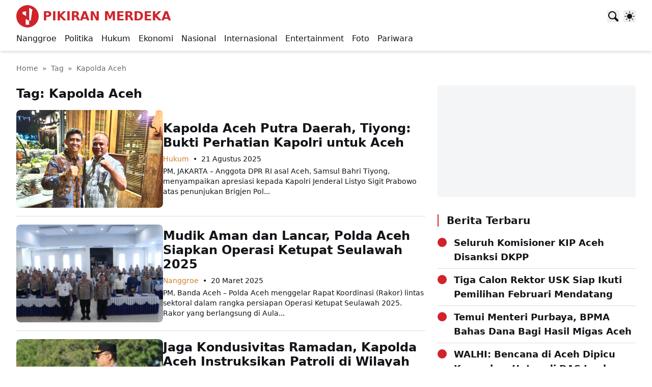

--- FILE ---
content_type: text/html; charset=UTF-8
request_url: https://www.pikiranmerdeka.co/news/tag/kapolda-aceh/
body_size: 22857
content:
<!doctype html><html lang="id"><head><script data-no-optimize="1">var litespeed_docref=sessionStorage.getItem("litespeed_docref");litespeed_docref&&(Object.defineProperty(document,"referrer",{get:function(){return litespeed_docref}}),sessionStorage.removeItem("litespeed_docref"));</script><meta charset="UTF-8"><meta name="viewport" content="width=device-width, initial-scale=1"><link rel="profile" href="https://gmpg.org/xfn/11"><link rel="preconnect" href="https://fonts.googleapis.com"><link rel="preconnect" href="https://fonts.gstatic.com" crossorigin><link rel="dns-prefetch" href="https://www.pikiranmerdeka.co/"><link rel="dns-prefetch" href="//fonts.gstatic.com"><link rel="preload" href="https://fonts.googleapis.com/css2?family=Roboto:ital,wght@0,400;0,500;0,700;1,400&display=swap" as="style" crossorigin><link rel="preload" href="https://www.pikiranmerdeka.co/wp-content/themes/pikiranmerdeka/style.css" as="style"><link rel="preload" href="https://www.pikiranmerdeka.co/wp-content/themes/pikiranmerdeka/assets/js/main.min.js" as="script"><link rel="preload" href="https://www.pikiranmerdeka.co/wp-content/themes/pikiranmerdeka/assets/js/home-date.min.js" as="script"><title>Kapolda Aceh &#8211; Pikiran Merdeka</title><meta name='robots' content='max-image-preview:large' /><link rel='dns-prefetch' href='//fonts.googleapis.com' /><link rel="alternate" type="application/rss+xml" title="Pikiran Merdeka &raquo; Feed" href="https://www.pikiranmerdeka.co/feed/" /><link rel="alternate" type="application/rss+xml" title="Pikiran Merdeka &raquo; Umpan Komentar" href="https://www.pikiranmerdeka.co/comments/feed/" /><script id="wpp-js" type="litespeed/javascript" data-src="https://www.pikiranmerdeka.co/wp-content/plugins/wordpress-popular-posts/assets/js/wpp.js?ver=7.3.6" data-sampling="0" data-sampling-rate="100" data-api-url="https://www.pikiranmerdeka.co/wp-json/wordpress-popular-posts" data-post-id="0" data-token="5c00f50809" data-lang="0" data-debug="1"></script><link rel="alternate" type="application/rss+xml" title="Pikiran Merdeka &raquo; Kapolda Aceh Umpan Tag" href="https://www.pikiranmerdeka.co/news/tag/kapolda-aceh/feed/" /><style id='wp-img-auto-sizes-contain-inline-css'>img:is([sizes=auto i],[sizes^="auto," i]){contain-intrinsic-size:3000px 1500px}
/*# sourceURL=wp-img-auto-sizes-contain-inline-css */</style><link data-optimized="2" rel="stylesheet" href="https://www.pikiranmerdeka.co/wp-content/litespeed/css/bc7032a7b349b94752888ceb5e6e2c4b.css?ver=97de8" /><style id='classic-theme-styles-inline-css'>/*! This file is auto-generated */
.wp-block-button__link{color:#fff;background-color:#32373c;border-radius:9999px;box-shadow:none;text-decoration:none;padding:calc(.667em + 2px) calc(1.333em + 2px);font-size:1.125em}.wp-block-file__button{background:#32373c;color:#fff;text-decoration:none}
/*# sourceURL=/wp-includes/css/classic-themes.min.css */</style><link rel="https://api.w.org/" href="https://www.pikiranmerdeka.co/wp-json/" /><link rel="alternate" title="JSON" type="application/json" href="https://www.pikiranmerdeka.co/wp-json/wp/v2/tags/3363" /><link rel="EditURI" type="application/rsd+xml" title="RSD" href="https://www.pikiranmerdeka.co/xmlrpc.php?rsd" /><style id="wpp-loading-animation-styles">@-webkit-keyframes bgslide{from{background-position-x:0}to{background-position-x:-200%}}@keyframes bgslide{from{background-position-x:0}to{background-position-x:-200%}}.wpp-widget-block-placeholder,.wpp-shortcode-placeholder{margin:0 auto;width:60px;height:3px;background:#dd3737;background:linear-gradient(90deg,#dd3737 0%,#571313 10%,#dd3737 100%);background-size:200% auto;border-radius:3px;-webkit-animation:bgslide 1s infinite linear;animation:bgslide 1s infinite linear}</style><link rel="icon" href="https://www.pikiranmerdeka.co/wp-content/uploads/2024/09/cropped-pikiranmerdeka-logo-32x32.webp" sizes="32x32" /><link rel="icon" href="https://www.pikiranmerdeka.co/wp-content/uploads/2024/09/cropped-pikiranmerdeka-logo-192x192.webp" sizes="192x192" /><link rel="apple-touch-icon" href="https://www.pikiranmerdeka.co/wp-content/uploads/2024/09/cropped-pikiranmerdeka-logo-180x180.webp" /><meta name="msapplication-TileImage" content="https://www.pikiranmerdeka.co/wp-content/uploads/2024/09/cropped-pikiranmerdeka-logo-270x270.webp" /><script type="litespeed/javascript" data-src="https://www.googletagmanager.com/gtag/js?id=G-FQPKSM5W6M"></script><script type="litespeed/javascript">window.dataLayer=window.dataLayer||[];function gtag(){dataLayer.push(arguments)}gtag('js',new Date());gtag('config','G-FQPKSM5W6M')</script><style id='wp-block-gallery-inline-css'>.blocks-gallery-grid:not(.has-nested-images),.wp-block-gallery:not(.has-nested-images){display:flex;flex-wrap:wrap;list-style-type:none;margin:0;padding:0}.blocks-gallery-grid:not(.has-nested-images) .blocks-gallery-image,.blocks-gallery-grid:not(.has-nested-images) .blocks-gallery-item,.wp-block-gallery:not(.has-nested-images) .blocks-gallery-image,.wp-block-gallery:not(.has-nested-images) .blocks-gallery-item{display:flex;flex-direction:column;flex-grow:1;justify-content:center;margin:0 1em 1em 0;position:relative;width:calc(50% - 1em)}.blocks-gallery-grid:not(.has-nested-images) .blocks-gallery-image:nth-of-type(2n),.blocks-gallery-grid:not(.has-nested-images) .blocks-gallery-item:nth-of-type(2n),.wp-block-gallery:not(.has-nested-images) .blocks-gallery-image:nth-of-type(2n),.wp-block-gallery:not(.has-nested-images) .blocks-gallery-item:nth-of-type(2n){margin-right:0}.blocks-gallery-grid:not(.has-nested-images) .blocks-gallery-image figure,.blocks-gallery-grid:not(.has-nested-images) .blocks-gallery-item figure,.wp-block-gallery:not(.has-nested-images) .blocks-gallery-image figure,.wp-block-gallery:not(.has-nested-images) .blocks-gallery-item figure{align-items:flex-end;display:flex;height:100%;justify-content:flex-start;margin:0}.blocks-gallery-grid:not(.has-nested-images) .blocks-gallery-image img,.blocks-gallery-grid:not(.has-nested-images) .blocks-gallery-item img,.wp-block-gallery:not(.has-nested-images) .blocks-gallery-image img,.wp-block-gallery:not(.has-nested-images) .blocks-gallery-item img{display:block;height:auto;max-width:100%;width:auto}.blocks-gallery-grid:not(.has-nested-images) .blocks-gallery-image figcaption,.blocks-gallery-grid:not(.has-nested-images) .blocks-gallery-item figcaption,.wp-block-gallery:not(.has-nested-images) .blocks-gallery-image figcaption,.wp-block-gallery:not(.has-nested-images) .blocks-gallery-item figcaption{background:linear-gradient(0deg,#000000b3,#0000004d 70%,#0000);bottom:0;box-sizing:border-box;color:#fff;font-size:.8em;margin:0;max-height:100%;overflow:auto;padding:3em .77em .7em;position:absolute;text-align:center;width:100%;z-index:2}.blocks-gallery-grid:not(.has-nested-images) .blocks-gallery-image figcaption img,.blocks-gallery-grid:not(.has-nested-images) .blocks-gallery-item figcaption img,.wp-block-gallery:not(.has-nested-images) .blocks-gallery-image figcaption img,.wp-block-gallery:not(.has-nested-images) .blocks-gallery-item figcaption img{display:inline}.blocks-gallery-grid:not(.has-nested-images) figcaption,.wp-block-gallery:not(.has-nested-images) figcaption{flex-grow:1}.blocks-gallery-grid:not(.has-nested-images).is-cropped .blocks-gallery-image a,.blocks-gallery-grid:not(.has-nested-images).is-cropped .blocks-gallery-image img,.blocks-gallery-grid:not(.has-nested-images).is-cropped .blocks-gallery-item a,.blocks-gallery-grid:not(.has-nested-images).is-cropped .blocks-gallery-item img,.wp-block-gallery:not(.has-nested-images).is-cropped .blocks-gallery-image a,.wp-block-gallery:not(.has-nested-images).is-cropped .blocks-gallery-image img,.wp-block-gallery:not(.has-nested-images).is-cropped .blocks-gallery-item a,.wp-block-gallery:not(.has-nested-images).is-cropped .blocks-gallery-item img{flex:1;height:100%;object-fit:cover;width:100%}.blocks-gallery-grid:not(.has-nested-images).columns-1 .blocks-gallery-image,.blocks-gallery-grid:not(.has-nested-images).columns-1 .blocks-gallery-item,.wp-block-gallery:not(.has-nested-images).columns-1 .blocks-gallery-image,.wp-block-gallery:not(.has-nested-images).columns-1 .blocks-gallery-item{margin-right:0;width:100%}@media (min-width:600px){.blocks-gallery-grid:not(.has-nested-images).columns-3 .blocks-gallery-image,.blocks-gallery-grid:not(.has-nested-images).columns-3 .blocks-gallery-item,.wp-block-gallery:not(.has-nested-images).columns-3 .blocks-gallery-image,.wp-block-gallery:not(.has-nested-images).columns-3 .blocks-gallery-item{margin-right:1em;width:calc(33.33333% - .66667em)}.blocks-gallery-grid:not(.has-nested-images).columns-4 .blocks-gallery-image,.blocks-gallery-grid:not(.has-nested-images).columns-4 .blocks-gallery-item,.wp-block-gallery:not(.has-nested-images).columns-4 .blocks-gallery-image,.wp-block-gallery:not(.has-nested-images).columns-4 .blocks-gallery-item{margin-right:1em;width:calc(25% - .75em)}.blocks-gallery-grid:not(.has-nested-images).columns-5 .blocks-gallery-image,.blocks-gallery-grid:not(.has-nested-images).columns-5 .blocks-gallery-item,.wp-block-gallery:not(.has-nested-images).columns-5 .blocks-gallery-image,.wp-block-gallery:not(.has-nested-images).columns-5 .blocks-gallery-item{margin-right:1em;width:calc(20% - .8em)}.blocks-gallery-grid:not(.has-nested-images).columns-6 .blocks-gallery-image,.blocks-gallery-grid:not(.has-nested-images).columns-6 .blocks-gallery-item,.wp-block-gallery:not(.has-nested-images).columns-6 .blocks-gallery-image,.wp-block-gallery:not(.has-nested-images).columns-6 .blocks-gallery-item{margin-right:1em;width:calc(16.66667% - .83333em)}.blocks-gallery-grid:not(.has-nested-images).columns-7 .blocks-gallery-image,.blocks-gallery-grid:not(.has-nested-images).columns-7 .blocks-gallery-item,.wp-block-gallery:not(.has-nested-images).columns-7 .blocks-gallery-image,.wp-block-gallery:not(.has-nested-images).columns-7 .blocks-gallery-item{margin-right:1em;width:calc(14.28571% - .85714em)}.blocks-gallery-grid:not(.has-nested-images).columns-8 .blocks-gallery-image,.blocks-gallery-grid:not(.has-nested-images).columns-8 .blocks-gallery-item,.wp-block-gallery:not(.has-nested-images).columns-8 .blocks-gallery-image,.wp-block-gallery:not(.has-nested-images).columns-8 .blocks-gallery-item{margin-right:1em;width:calc(12.5% - .875em)}.blocks-gallery-grid:not(.has-nested-images).columns-1 .blocks-gallery-image:nth-of-type(1n),.blocks-gallery-grid:not(.has-nested-images).columns-1 .blocks-gallery-item:nth-of-type(1n),.blocks-gallery-grid:not(.has-nested-images).columns-2 .blocks-gallery-image:nth-of-type(2n),.blocks-gallery-grid:not(.has-nested-images).columns-2 .blocks-gallery-item:nth-of-type(2n),.blocks-gallery-grid:not(.has-nested-images).columns-3 .blocks-gallery-image:nth-of-type(3n),.blocks-gallery-grid:not(.has-nested-images).columns-3 .blocks-gallery-item:nth-of-type(3n),.blocks-gallery-grid:not(.has-nested-images).columns-4 .blocks-gallery-image:nth-of-type(4n),.blocks-gallery-grid:not(.has-nested-images).columns-4 .blocks-gallery-item:nth-of-type(4n),.blocks-gallery-grid:not(.has-nested-images).columns-5 .blocks-gallery-image:nth-of-type(5n),.blocks-gallery-grid:not(.has-nested-images).columns-5 .blocks-gallery-item:nth-of-type(5n),.blocks-gallery-grid:not(.has-nested-images).columns-6 .blocks-gallery-image:nth-of-type(6n),.blocks-gallery-grid:not(.has-nested-images).columns-6 .blocks-gallery-item:nth-of-type(6n),.blocks-gallery-grid:not(.has-nested-images).columns-7 .blocks-gallery-image:nth-of-type(7n),.blocks-gallery-grid:not(.has-nested-images).columns-7 .blocks-gallery-item:nth-of-type(7n),.blocks-gallery-grid:not(.has-nested-images).columns-8 .blocks-gallery-image:nth-of-type(8n),.blocks-gallery-grid:not(.has-nested-images).columns-8 .blocks-gallery-item:nth-of-type(8n),.wp-block-gallery:not(.has-nested-images).columns-1 .blocks-gallery-image:nth-of-type(1n),.wp-block-gallery:not(.has-nested-images).columns-1 .blocks-gallery-item:nth-of-type(1n),.wp-block-gallery:not(.has-nested-images).columns-2 .blocks-gallery-image:nth-of-type(2n),.wp-block-gallery:not(.has-nested-images).columns-2 .blocks-gallery-item:nth-of-type(2n),.wp-block-gallery:not(.has-nested-images).columns-3 .blocks-gallery-image:nth-of-type(3n),.wp-block-gallery:not(.has-nested-images).columns-3 .blocks-gallery-item:nth-of-type(3n),.wp-block-gallery:not(.has-nested-images).columns-4 .blocks-gallery-image:nth-of-type(4n),.wp-block-gallery:not(.has-nested-images).columns-4 .blocks-gallery-item:nth-of-type(4n),.wp-block-gallery:not(.has-nested-images).columns-5 .blocks-gallery-image:nth-of-type(5n),.wp-block-gallery:not(.has-nested-images).columns-5 .blocks-gallery-item:nth-of-type(5n),.wp-block-gallery:not(.has-nested-images).columns-6 .blocks-gallery-image:nth-of-type(6n),.wp-block-gallery:not(.has-nested-images).columns-6 .blocks-gallery-item:nth-of-type(6n),.wp-block-gallery:not(.has-nested-images).columns-7 .blocks-gallery-image:nth-of-type(7n),.wp-block-gallery:not(.has-nested-images).columns-7 .blocks-gallery-item:nth-of-type(7n),.wp-block-gallery:not(.has-nested-images).columns-8 .blocks-gallery-image:nth-of-type(8n),.wp-block-gallery:not(.has-nested-images).columns-8 .blocks-gallery-item:nth-of-type(8n){margin-right:0}}.blocks-gallery-grid:not(.has-nested-images) .blocks-gallery-image:last-child,.blocks-gallery-grid:not(.has-nested-images) .blocks-gallery-item:last-child,.wp-block-gallery:not(.has-nested-images) .blocks-gallery-image:last-child,.wp-block-gallery:not(.has-nested-images) .blocks-gallery-item:last-child{margin-right:0}.blocks-gallery-grid:not(.has-nested-images).alignleft,.blocks-gallery-grid:not(.has-nested-images).alignright,.wp-block-gallery:not(.has-nested-images).alignleft,.wp-block-gallery:not(.has-nested-images).alignright{max-width:420px;width:100%}.blocks-gallery-grid:not(.has-nested-images).aligncenter .blocks-gallery-item figure,.wp-block-gallery:not(.has-nested-images).aligncenter .blocks-gallery-item figure{justify-content:center}.wp-block-gallery:not(.is-cropped) .blocks-gallery-item{align-self:flex-start}figure.wp-block-gallery.has-nested-images{align-items:normal}.wp-block-gallery.has-nested-images figure.wp-block-image:not(#individual-image){margin:0;width:calc(50% - var(--wp--style--unstable-gallery-gap, 16px)/2)}.wp-block-gallery.has-nested-images figure.wp-block-image{box-sizing:border-box;display:flex;flex-direction:column;flex-grow:1;justify-content:center;max-width:100%;position:relative}.wp-block-gallery.has-nested-images figure.wp-block-image>a,.wp-block-gallery.has-nested-images figure.wp-block-image>div{flex-direction:column;flex-grow:1;margin:0}.wp-block-gallery.has-nested-images figure.wp-block-image img{display:block;height:auto;max-width:100%!important;width:auto}.wp-block-gallery.has-nested-images figure.wp-block-image figcaption,.wp-block-gallery.has-nested-images figure.wp-block-image:has(figcaption):before{bottom:0;left:0;max-height:100%;position:absolute;right:0}.wp-block-gallery.has-nested-images figure.wp-block-image:has(figcaption):before{backdrop-filter:blur(3px);content:"";height:100%;-webkit-mask-image:linear-gradient(0deg,#000 20%,#0000);mask-image:linear-gradient(0deg,#000 20%,#0000);max-height:40%;pointer-events:none}.wp-block-gallery.has-nested-images figure.wp-block-image figcaption{box-sizing:border-box;color:#fff;font-size:13px;margin:0;overflow:auto;padding:1em;text-align:center;text-shadow:0 0 1.5px #000}.wp-block-gallery.has-nested-images figure.wp-block-image figcaption::-webkit-scrollbar{height:12px;width:12px}.wp-block-gallery.has-nested-images figure.wp-block-image figcaption::-webkit-scrollbar-track{background-color:initial}.wp-block-gallery.has-nested-images figure.wp-block-image figcaption::-webkit-scrollbar-thumb{background-clip:padding-box;background-color:initial;border:3px solid #0000;border-radius:8px}.wp-block-gallery.has-nested-images figure.wp-block-image figcaption:focus-within::-webkit-scrollbar-thumb,.wp-block-gallery.has-nested-images figure.wp-block-image figcaption:focus::-webkit-scrollbar-thumb,.wp-block-gallery.has-nested-images figure.wp-block-image figcaption:hover::-webkit-scrollbar-thumb{background-color:#fffc}.wp-block-gallery.has-nested-images figure.wp-block-image figcaption{scrollbar-color:#0000 #0000;scrollbar-gutter:stable both-edges;scrollbar-width:thin}.wp-block-gallery.has-nested-images figure.wp-block-image figcaption:focus,.wp-block-gallery.has-nested-images figure.wp-block-image figcaption:focus-within,.wp-block-gallery.has-nested-images figure.wp-block-image figcaption:hover{scrollbar-color:#fffc #0000}.wp-block-gallery.has-nested-images figure.wp-block-image figcaption{will-change:transform}@media (hover:none){.wp-block-gallery.has-nested-images figure.wp-block-image figcaption{scrollbar-color:#fffc #0000}}.wp-block-gallery.has-nested-images figure.wp-block-image figcaption{background:linear-gradient(0deg,#0006,#0000)}.wp-block-gallery.has-nested-images figure.wp-block-image figcaption img{display:inline}.wp-block-gallery.has-nested-images figure.wp-block-image figcaption a{color:inherit}.wp-block-gallery.has-nested-images figure.wp-block-image.has-custom-border img{box-sizing:border-box}.wp-block-gallery.has-nested-images figure.wp-block-image.has-custom-border>a,.wp-block-gallery.has-nested-images figure.wp-block-image.has-custom-border>div,.wp-block-gallery.has-nested-images figure.wp-block-image.is-style-rounded>a,.wp-block-gallery.has-nested-images figure.wp-block-image.is-style-rounded>div{flex:1 1 auto}.wp-block-gallery.has-nested-images figure.wp-block-image.has-custom-border figcaption,.wp-block-gallery.has-nested-images figure.wp-block-image.is-style-rounded figcaption{background:none;color:inherit;flex:initial;margin:0;padding:10px 10px 9px;position:relative;text-shadow:none}.wp-block-gallery.has-nested-images figure.wp-block-image.has-custom-border:before,.wp-block-gallery.has-nested-images figure.wp-block-image.is-style-rounded:before{content:none}.wp-block-gallery.has-nested-images figcaption{flex-basis:100%;flex-grow:1;text-align:center}.wp-block-gallery.has-nested-images:not(.is-cropped) figure.wp-block-image:not(#individual-image){margin-bottom:auto;margin-top:0}.wp-block-gallery.has-nested-images.is-cropped figure.wp-block-image:not(#individual-image){align-self:inherit}.wp-block-gallery.has-nested-images.is-cropped figure.wp-block-image:not(#individual-image)>a,.wp-block-gallery.has-nested-images.is-cropped figure.wp-block-image:not(#individual-image)>div:not(.components-drop-zone){display:flex}.wp-block-gallery.has-nested-images.is-cropped figure.wp-block-image:not(#individual-image) a,.wp-block-gallery.has-nested-images.is-cropped figure.wp-block-image:not(#individual-image) img{flex:1 0 0%;height:100%;object-fit:cover;width:100%}.wp-block-gallery.has-nested-images.columns-1 figure.wp-block-image:not(#individual-image){width:100%}@media (min-width:600px){.wp-block-gallery.has-nested-images.columns-3 figure.wp-block-image:not(#individual-image){width:calc(33.33333% - var(--wp--style--unstable-gallery-gap, 16px)*.66667)}.wp-block-gallery.has-nested-images.columns-4 figure.wp-block-image:not(#individual-image){width:calc(25% - var(--wp--style--unstable-gallery-gap, 16px)*.75)}.wp-block-gallery.has-nested-images.columns-5 figure.wp-block-image:not(#individual-image){width:calc(20% - var(--wp--style--unstable-gallery-gap, 16px)*.8)}.wp-block-gallery.has-nested-images.columns-6 figure.wp-block-image:not(#individual-image){width:calc(16.66667% - var(--wp--style--unstable-gallery-gap, 16px)*.83333)}.wp-block-gallery.has-nested-images.columns-7 figure.wp-block-image:not(#individual-image){width:calc(14.28571% - var(--wp--style--unstable-gallery-gap, 16px)*.85714)}.wp-block-gallery.has-nested-images.columns-8 figure.wp-block-image:not(#individual-image){width:calc(12.5% - var(--wp--style--unstable-gallery-gap, 16px)*.875)}.wp-block-gallery.has-nested-images.columns-default figure.wp-block-image:not(#individual-image){width:calc(33.33% - var(--wp--style--unstable-gallery-gap, 16px)*.66667)}.wp-block-gallery.has-nested-images.columns-default figure.wp-block-image:not(#individual-image):first-child:nth-last-child(2),.wp-block-gallery.has-nested-images.columns-default figure.wp-block-image:not(#individual-image):first-child:nth-last-child(2)~figure.wp-block-image:not(#individual-image){width:calc(50% - var(--wp--style--unstable-gallery-gap, 16px)*.5)}.wp-block-gallery.has-nested-images.columns-default figure.wp-block-image:not(#individual-image):first-child:last-child{width:100%}}.wp-block-gallery.has-nested-images.alignleft,.wp-block-gallery.has-nested-images.alignright{max-width:420px;width:100%}.wp-block-gallery.has-nested-images.aligncenter{justify-content:center}
/*# sourceURL=https://www.pikiranmerdeka.co/wp-includes/blocks/gallery/style.min.css */</style><style id='wp-block-heading-inline-css'>h1:where(.wp-block-heading).has-background,h2:where(.wp-block-heading).has-background,h3:where(.wp-block-heading).has-background,h4:where(.wp-block-heading).has-background,h5:where(.wp-block-heading).has-background,h6:where(.wp-block-heading).has-background{padding:1.25em 2.375em}h1.has-text-align-left[style*=writing-mode]:where([style*=vertical-lr]),h1.has-text-align-right[style*=writing-mode]:where([style*=vertical-rl]),h2.has-text-align-left[style*=writing-mode]:where([style*=vertical-lr]),h2.has-text-align-right[style*=writing-mode]:where([style*=vertical-rl]),h3.has-text-align-left[style*=writing-mode]:where([style*=vertical-lr]),h3.has-text-align-right[style*=writing-mode]:where([style*=vertical-rl]),h4.has-text-align-left[style*=writing-mode]:where([style*=vertical-lr]),h4.has-text-align-right[style*=writing-mode]:where([style*=vertical-rl]),h5.has-text-align-left[style*=writing-mode]:where([style*=vertical-lr]),h5.has-text-align-right[style*=writing-mode]:where([style*=vertical-rl]),h6.has-text-align-left[style*=writing-mode]:where([style*=vertical-lr]),h6.has-text-align-right[style*=writing-mode]:where([style*=vertical-rl]){rotate:180deg}
/*# sourceURL=https://www.pikiranmerdeka.co/wp-includes/blocks/heading/style.min.css */</style><style id='wp-block-latest-posts-inline-css'>.wp-block-latest-posts{box-sizing:border-box}.wp-block-latest-posts.alignleft{margin-right:2em}.wp-block-latest-posts.alignright{margin-left:2em}.wp-block-latest-posts.wp-block-latest-posts__list{list-style:none}.wp-block-latest-posts.wp-block-latest-posts__list li{clear:both;overflow-wrap:break-word}.wp-block-latest-posts.is-grid{display:flex;flex-wrap:wrap}.wp-block-latest-posts.is-grid li{margin:0 1.25em 1.25em 0;width:100%}@media (min-width:600px){.wp-block-latest-posts.columns-2 li{width:calc(50% - .625em)}.wp-block-latest-posts.columns-2 li:nth-child(2n){margin-right:0}.wp-block-latest-posts.columns-3 li{width:calc(33.33333% - .83333em)}.wp-block-latest-posts.columns-3 li:nth-child(3n){margin-right:0}.wp-block-latest-posts.columns-4 li{width:calc(25% - .9375em)}.wp-block-latest-posts.columns-4 li:nth-child(4n){margin-right:0}.wp-block-latest-posts.columns-5 li{width:calc(20% - 1em)}.wp-block-latest-posts.columns-5 li:nth-child(5n){margin-right:0}.wp-block-latest-posts.columns-6 li{width:calc(16.66667% - 1.04167em)}.wp-block-latest-posts.columns-6 li:nth-child(6n){margin-right:0}}:root :where(.wp-block-latest-posts.is-grid){padding:0}:root :where(.wp-block-latest-posts.wp-block-latest-posts__list){padding-left:0}.wp-block-latest-posts__post-author,.wp-block-latest-posts__post-date{display:block;font-size:.8125em}.wp-block-latest-posts__post-excerpt,.wp-block-latest-posts__post-full-content{margin-bottom:1em;margin-top:.5em}.wp-block-latest-posts__featured-image a{display:inline-block}.wp-block-latest-posts__featured-image img{height:auto;max-width:100%;width:auto}.wp-block-latest-posts__featured-image.alignleft{float:left;margin-right:1em}.wp-block-latest-posts__featured-image.alignright{float:right;margin-left:1em}.wp-block-latest-posts__featured-image.aligncenter{margin-bottom:1em;text-align:center}
/*# sourceURL=https://www.pikiranmerdeka.co/wp-includes/blocks/latest-posts/style.min.css */</style><style id='wp-block-group-inline-css'>.wp-block-group{box-sizing:border-box}:where(.wp-block-group.wp-block-group-is-layout-constrained){position:relative}
/*# sourceURL=https://www.pikiranmerdeka.co/wp-includes/blocks/group/style.min.css */</style><style id='global-styles-inline-css'>:root{--wp--preset--aspect-ratio--square: 1;--wp--preset--aspect-ratio--4-3: 4/3;--wp--preset--aspect-ratio--3-4: 3/4;--wp--preset--aspect-ratio--3-2: 3/2;--wp--preset--aspect-ratio--2-3: 2/3;--wp--preset--aspect-ratio--16-9: 16/9;--wp--preset--aspect-ratio--9-16: 9/16;--wp--preset--color--black: #000000;--wp--preset--color--cyan-bluish-gray: #abb8c3;--wp--preset--color--white: #ffffff;--wp--preset--color--pale-pink: #f78da7;--wp--preset--color--vivid-red: #cf2e2e;--wp--preset--color--luminous-vivid-orange: #ff6900;--wp--preset--color--luminous-vivid-amber: #fcb900;--wp--preset--color--light-green-cyan: #7bdcb5;--wp--preset--color--vivid-green-cyan: #00d084;--wp--preset--color--pale-cyan-blue: #8ed1fc;--wp--preset--color--vivid-cyan-blue: #0693e3;--wp--preset--color--vivid-purple: #9b51e0;--wp--preset--gradient--vivid-cyan-blue-to-vivid-purple: linear-gradient(135deg,rgb(6,147,227) 0%,rgb(155,81,224) 100%);--wp--preset--gradient--light-green-cyan-to-vivid-green-cyan: linear-gradient(135deg,rgb(122,220,180) 0%,rgb(0,208,130) 100%);--wp--preset--gradient--luminous-vivid-amber-to-luminous-vivid-orange: linear-gradient(135deg,rgb(252,185,0) 0%,rgb(255,105,0) 100%);--wp--preset--gradient--luminous-vivid-orange-to-vivid-red: linear-gradient(135deg,rgb(255,105,0) 0%,rgb(207,46,46) 100%);--wp--preset--gradient--very-light-gray-to-cyan-bluish-gray: linear-gradient(135deg,rgb(238,238,238) 0%,rgb(169,184,195) 100%);--wp--preset--gradient--cool-to-warm-spectrum: linear-gradient(135deg,rgb(74,234,220) 0%,rgb(151,120,209) 20%,rgb(207,42,186) 40%,rgb(238,44,130) 60%,rgb(251,105,98) 80%,rgb(254,248,76) 100%);--wp--preset--gradient--blush-light-purple: linear-gradient(135deg,rgb(255,206,236) 0%,rgb(152,150,240) 100%);--wp--preset--gradient--blush-bordeaux: linear-gradient(135deg,rgb(254,205,165) 0%,rgb(254,45,45) 50%,rgb(107,0,62) 100%);--wp--preset--gradient--luminous-dusk: linear-gradient(135deg,rgb(255,203,112) 0%,rgb(199,81,192) 50%,rgb(65,88,208) 100%);--wp--preset--gradient--pale-ocean: linear-gradient(135deg,rgb(255,245,203) 0%,rgb(182,227,212) 50%,rgb(51,167,181) 100%);--wp--preset--gradient--electric-grass: linear-gradient(135deg,rgb(202,248,128) 0%,rgb(113,206,126) 100%);--wp--preset--gradient--midnight: linear-gradient(135deg,rgb(2,3,129) 0%,rgb(40,116,252) 100%);--wp--preset--font-size--small: 13px;--wp--preset--font-size--medium: 20px;--wp--preset--font-size--large: 36px;--wp--preset--font-size--x-large: 42px;--wp--preset--spacing--20: 0.44rem;--wp--preset--spacing--30: 0.67rem;--wp--preset--spacing--40: 1rem;--wp--preset--spacing--50: 1.5rem;--wp--preset--spacing--60: 2.25rem;--wp--preset--spacing--70: 3.38rem;--wp--preset--spacing--80: 5.06rem;--wp--preset--shadow--natural: 6px 6px 9px rgba(0, 0, 0, 0.2);--wp--preset--shadow--deep: 12px 12px 50px rgba(0, 0, 0, 0.4);--wp--preset--shadow--sharp: 6px 6px 0px rgba(0, 0, 0, 0.2);--wp--preset--shadow--outlined: 6px 6px 0px -3px rgb(255, 255, 255), 6px 6px rgb(0, 0, 0);--wp--preset--shadow--crisp: 6px 6px 0px rgb(0, 0, 0);}:where(.is-layout-flex){gap: 0.5em;}:where(.is-layout-grid){gap: 0.5em;}body .is-layout-flex{display: flex;}.is-layout-flex{flex-wrap: wrap;align-items: center;}.is-layout-flex > :is(*, div){margin: 0;}body .is-layout-grid{display: grid;}.is-layout-grid > :is(*, div){margin: 0;}:where(.wp-block-columns.is-layout-flex){gap: 2em;}:where(.wp-block-columns.is-layout-grid){gap: 2em;}:where(.wp-block-post-template.is-layout-flex){gap: 1.25em;}:where(.wp-block-post-template.is-layout-grid){gap: 1.25em;}.has-black-color{color: var(--wp--preset--color--black) !important;}.has-cyan-bluish-gray-color{color: var(--wp--preset--color--cyan-bluish-gray) !important;}.has-white-color{color: var(--wp--preset--color--white) !important;}.has-pale-pink-color{color: var(--wp--preset--color--pale-pink) !important;}.has-vivid-red-color{color: var(--wp--preset--color--vivid-red) !important;}.has-luminous-vivid-orange-color{color: var(--wp--preset--color--luminous-vivid-orange) !important;}.has-luminous-vivid-amber-color{color: var(--wp--preset--color--luminous-vivid-amber) !important;}.has-light-green-cyan-color{color: var(--wp--preset--color--light-green-cyan) !important;}.has-vivid-green-cyan-color{color: var(--wp--preset--color--vivid-green-cyan) !important;}.has-pale-cyan-blue-color{color: var(--wp--preset--color--pale-cyan-blue) !important;}.has-vivid-cyan-blue-color{color: var(--wp--preset--color--vivid-cyan-blue) !important;}.has-vivid-purple-color{color: var(--wp--preset--color--vivid-purple) !important;}.has-black-background-color{background-color: var(--wp--preset--color--black) !important;}.has-cyan-bluish-gray-background-color{background-color: var(--wp--preset--color--cyan-bluish-gray) !important;}.has-white-background-color{background-color: var(--wp--preset--color--white) !important;}.has-pale-pink-background-color{background-color: var(--wp--preset--color--pale-pink) !important;}.has-vivid-red-background-color{background-color: var(--wp--preset--color--vivid-red) !important;}.has-luminous-vivid-orange-background-color{background-color: var(--wp--preset--color--luminous-vivid-orange) !important;}.has-luminous-vivid-amber-background-color{background-color: var(--wp--preset--color--luminous-vivid-amber) !important;}.has-light-green-cyan-background-color{background-color: var(--wp--preset--color--light-green-cyan) !important;}.has-vivid-green-cyan-background-color{background-color: var(--wp--preset--color--vivid-green-cyan) !important;}.has-pale-cyan-blue-background-color{background-color: var(--wp--preset--color--pale-cyan-blue) !important;}.has-vivid-cyan-blue-background-color{background-color: var(--wp--preset--color--vivid-cyan-blue) !important;}.has-vivid-purple-background-color{background-color: var(--wp--preset--color--vivid-purple) !important;}.has-black-border-color{border-color: var(--wp--preset--color--black) !important;}.has-cyan-bluish-gray-border-color{border-color: var(--wp--preset--color--cyan-bluish-gray) !important;}.has-white-border-color{border-color: var(--wp--preset--color--white) !important;}.has-pale-pink-border-color{border-color: var(--wp--preset--color--pale-pink) !important;}.has-vivid-red-border-color{border-color: var(--wp--preset--color--vivid-red) !important;}.has-luminous-vivid-orange-border-color{border-color: var(--wp--preset--color--luminous-vivid-orange) !important;}.has-luminous-vivid-amber-border-color{border-color: var(--wp--preset--color--luminous-vivid-amber) !important;}.has-light-green-cyan-border-color{border-color: var(--wp--preset--color--light-green-cyan) !important;}.has-vivid-green-cyan-border-color{border-color: var(--wp--preset--color--vivid-green-cyan) !important;}.has-pale-cyan-blue-border-color{border-color: var(--wp--preset--color--pale-cyan-blue) !important;}.has-vivid-cyan-blue-border-color{border-color: var(--wp--preset--color--vivid-cyan-blue) !important;}.has-vivid-purple-border-color{border-color: var(--wp--preset--color--vivid-purple) !important;}.has-vivid-cyan-blue-to-vivid-purple-gradient-background{background: var(--wp--preset--gradient--vivid-cyan-blue-to-vivid-purple) !important;}.has-light-green-cyan-to-vivid-green-cyan-gradient-background{background: var(--wp--preset--gradient--light-green-cyan-to-vivid-green-cyan) !important;}.has-luminous-vivid-amber-to-luminous-vivid-orange-gradient-background{background: var(--wp--preset--gradient--luminous-vivid-amber-to-luminous-vivid-orange) !important;}.has-luminous-vivid-orange-to-vivid-red-gradient-background{background: var(--wp--preset--gradient--luminous-vivid-orange-to-vivid-red) !important;}.has-very-light-gray-to-cyan-bluish-gray-gradient-background{background: var(--wp--preset--gradient--very-light-gray-to-cyan-bluish-gray) !important;}.has-cool-to-warm-spectrum-gradient-background{background: var(--wp--preset--gradient--cool-to-warm-spectrum) !important;}.has-blush-light-purple-gradient-background{background: var(--wp--preset--gradient--blush-light-purple) !important;}.has-blush-bordeaux-gradient-background{background: var(--wp--preset--gradient--blush-bordeaux) !important;}.has-luminous-dusk-gradient-background{background: var(--wp--preset--gradient--luminous-dusk) !important;}.has-pale-ocean-gradient-background{background: var(--wp--preset--gradient--pale-ocean) !important;}.has-electric-grass-gradient-background{background: var(--wp--preset--gradient--electric-grass) !important;}.has-midnight-gradient-background{background: var(--wp--preset--gradient--midnight) !important;}.has-small-font-size{font-size: var(--wp--preset--font-size--small) !important;}.has-medium-font-size{font-size: var(--wp--preset--font-size--medium) !important;}.has-large-font-size{font-size: var(--wp--preset--font-size--large) !important;}.has-x-large-font-size{font-size: var(--wp--preset--font-size--x-large) !important;}
/*# sourceURL=global-styles-inline-css */</style><style id='core-block-supports-inline-css'>.wp-block-gallery.wp-block-gallery-1{--wp--style--unstable-gallery-gap:var( --wp--style--gallery-gap-default, var( --gallery-block--gutter-size, var( --wp--style--block-gap, 0.5em ) ) );gap:var( --wp--style--gallery-gap-default, var( --gallery-block--gutter-size, var( --wp--style--block-gap, 0.5em ) ) );}
/*# sourceURL=core-block-supports-inline-css */</style></head><body class="archive tag tag-kapolda-aceh tag-3363 wp-custom-logo wp-theme-pikiranmerdeka bg-white text-blaga-900 dark:bg-blaga-900 dark:text-blaga-100/90 hfeed no-sidebar"><div id="page" class="site"><a class="skip-link screen-reader-text" href="#primary">Skip to content</a><header id="masthead" class="sticky z-30 top-0 site-header mb-6"><div class="container flex flex-col"><div class="flex items-center justify-between my-3 relative"><div class="site-branding"><a href="https://www.pikiranmerdeka.co/" class="custom-logo-link" rel="home"><img data-lazyloaded="1" src="[data-uri]" width="72" height="72" data-src="https://www.pikiranmerdeka.co/wp-content/uploads/2024/09/icon-pikiranmerdeka.webp" class="custom-logo" alt="icon pikiranmerdeka" decoding="async" /></a><p class="site-title"><a href="https://www.pikiranmerdeka.co/" rel="home">Pikiran Merdeka</a></p><p class="site-description">Menjelajah Pemikiran, Menyuarakan Kebebasan</p></div><div class="self-center flex items-center space-x-2"><button id="search-btn" class="flex items-center justify-center size-6 toggle-button" data-target="search-form" aria-label="Toggle search form"><span class="search-icon"></span></button><div id="dark-mode-button" class="relative"><svg xmlns="http://www.w3.org/2000/svg" class="hidden"><symbol id="circle-half" fill="currentColor" viewBox="0 0 16 16"><path d="M8 15A7 7 0 1 0 8 1v14zm0 1A8 8 0 1 1 8 0a8 8 0 0 1 0 16z"></path></symbol><symbol id="moon" fill="currentColor" viewBox="0 0 16 16"><path d="M6 .278a.768.768 0 0 1 .08.858 7.208 7.208 0 0 0-.878 3.46c0 4.021 3.278 7.277 7.318 7.277.527 0 1.04-.055 1.533-.16a.787.787 0 0 1 .81.316.733.733 0 0 1-.031.893A8.349 8.349 0 0 1 8.344 16C3.734 16 0 12.286 0 7.71 0 4.266 2.114 1.312 5.124.06A.752.752 0 0 1 6 .278z"></path><path d="M10.794 3.148a.217.217 0 0 1 .412 0l.387 1.162c.173.518.579.924 1.097 1.097l1.162.387a.217.217 0 0 1 0 .412l-1.162.387a1.734 1.734 0 0 0-1.097 1.097l-.387 1.162a.217.217 0 0 1-.412 0l-.387-1.162A1.734 1.734 0 0 0 9.31 6.593l-1.162-.387a.217.217 0 0 1 0-.412l1.162-.387a1.734 1.734 0 0 0 1.097-1.097l.387-1.162zM13.863.099a.145.145 0 0 1 .274 0l.258.774c.115.346.386.617.732.732l.774.258a.145.145 0 0 1 0 .274l-.774.258a1.156 1.156 0 0 0-.732.732l-.258.774a.145.145 0 0 1-.274 0l-.258-.774a1.156 1.156 0 0 0-.732-.732l-.774-.258a.145.145 0 0 1 0-.274l.774-.258c.346-.115.617-.386.732-.732L13.863.1z"></path></symbol><symbol id="sun" fill="currentColor" viewBox="0 0 16 16"><path d="M8 12a4 4 0 1 0 0-8 4 4 0 0 0 0 8zM8 0a.5.5 0 0 1 .5.5v2a.5.5 0 0 1-1 0v-2A.5.5 0 0 1 8 0zm0 13a.5.5 0 0 1 .5.5v2a.5.5 0 0 1-1 0v-2A.5.5 0 0 1 8 13zm8-5a.5.5 0 0 1-.5.5h-2a.5.5 0 0 1 0-1h2a.5.5 0 0 1 .5.5zM3 8a.5.5 0 0 1-.5.5h-2a.5.5 0 0 1 0-1h2A.5.5 0 0 1 3 8zm10.657-5.657a.5.5 0 0 1 0 .707l-1.414 1.415a.5.5 0 1 1-.707-.708l1.414-1.414a.5.5 0 0 1 .707 0zm-9.193 9.193a.5.5 0 0 1 0 .707L3.05 13.657a.5.5 0 0 1-.707-.707l1.414-1.414a.5.5 0 0 1 .707 0zm9.193 2.121a.5.5 0 0 1-.707 0l-1.414-1.414a.5.5 0 0 1 .707-.707l1.414 1.414a.5.5 0 0 1 0 .707zM4.464 4.465a.5.5 0 0 1-.707 0L2.343 3.05a.5.5 0 1 1 .707-.707l1.414 1.414a.5.5 0 0 1 0 .708z"></path></symbol></svg><button id="dark-mode-btn" class="theme-btn size-6 flex items-center justify-center toggle-button" type="button" aria-label="Toggle theme (light)" data-target="dark-mode-menus"><svg class="theme-icon-active size-5"><use href="#sun"></use></svg></button><ul id="dark-mode-menus" class="absolute right-0 left-auto rounded-md bg-gray-50 text-black dark:bg-gray-800 dark:text-gray-200 shadow-md z-40 close"><li class="py-2 px-6 hover:bg-gray-200 dark:hover:bg-slate-700 rounded-t-md"><button class="theme-btn flex items-center" data-theme="light"><svg class="size-4 mr-2"><use href="#sun"></use></svg><span>Light</span></button></li><li class="py-2 px-6 hover:bg-gray-200 dark:hover:bg-slate-700"><button class="theme-btn flex items-center" data-theme="dark"><svg class="size-4 mr-2"><use href="#moon"></use></svg><span>Dark</span></button></li><li class="py-2 px-6 hover:bg-gray-200 dark:hover:bg-slate-700 rounded-b-md"><button class="theme-btn flex items-center" data-theme="auto"><svg class="size-4 mr-2"><use href="#circle-half"></use></svg><span>Auto</span></button></li></ul></div></div><div id="search-form" class="absolute top-0 right-0 h-10 flex items-center justify-between w-[calc(100%-50px)] close"><form id="search" class="flex items-stretch w-full" action="https://www.pikiranmerdeka.co/" method="get"><input class="w-full block py-2 px-4 rounded-l-md focus:outline-none border dark:text-blaga-800" type="search" name="s" placeholder="Search.."><button class="flex items-center justify-center px-4 rounded-r-md bg-primary" type="submit"><span class="search-icon before:border-white after:border-white"></span></button></form></div></div><nav id="site-navigation" class="main-navigation"><ul id="primary-menu" class="flex items-center flex-nowrap whitespace-nowrap overflow-x-auto space-x-4 pb-3 scrollbar-thin"><li id="menu-item-345152" class="menu-item menu-item-type-taxonomy menu-item-object-category menu-item-345152"><a href="https://www.pikiranmerdeka.co/kategori/nanggroe/">Nanggroe</a></li><li id="menu-item-20972" class="menu-item menu-item-type-taxonomy menu-item-object-category menu-item-20972"><a href="https://www.pikiranmerdeka.co/kategori/politika/">Politika</a></li><li id="menu-item-323415" class="menu-item menu-item-type-taxonomy menu-item-object-category menu-item-323415"><a href="https://www.pikiranmerdeka.co/kategori/hukum/">Hukum</a></li><li id="menu-item-345252" class="menu-item menu-item-type-taxonomy menu-item-object-category menu-item-345252"><a href="https://www.pikiranmerdeka.co/kategori/ekonomi/">Ekonomi</a></li><li id="menu-item-20971" class="menu-item menu-item-type-taxonomy menu-item-object-category menu-item-20971"><a href="https://www.pikiranmerdeka.co/kategori/nusantara/">Nasional</a></li><li id="menu-item-345251" class="menu-item menu-item-type-taxonomy menu-item-object-category menu-item-345251"><a href="https://www.pikiranmerdeka.co/kategori/internasional/">Internasional</a></li><li id="menu-item-345249" class="menu-item menu-item-type-taxonomy menu-item-object-category menu-item-345249"><a href="https://www.pikiranmerdeka.co/kategori/entertainment/">Entertainment</a></li><li id="menu-item-345221" class="menu-item menu-item-type-taxonomy menu-item-object-category menu-item-345221"><a href="https://www.pikiranmerdeka.co/kategori/foto/">Foto</a></li><li id="menu-item-345248" class="menu-item menu-item-type-taxonomy menu-item-object-category menu-item-345248"><a href="https://www.pikiranmerdeka.co/kategori/pariwara/">Pariwara</a></li></ul></nav></div></header><div class="container breadcrumb"><ul class="roll-x space-x-2"><li><a href="https://www.pikiranmerdeka.co/">Home</a></li><li><a href="https://www.pikiranmerdeka.co/news/tag/kapolda-aceh/">Tag</a></li><li>Kapolda Aceh</li></ul></div><main id="primary" class="site-main row"><div class="col-two space-y-4"><header class="page-header mb-4"><h1 class="page-title">Tag: <span>Kapolda Aceh</span></h1></header><article id="post-348444" class="card card-x group"><div class="card-pic-x"> <a class="post-thumbnail" href="https://www.pikiranmerdeka.co/news/kapolda-aceh-putra-daerah-tiyong-bukti-perhatian-kapolri-untuk-aceh/" aria-hidden="true" tabindex="-1"> <picture class="aspect-square lg:aspect-video rounded-lg"> <source srcset="https://www.pikiranmerdeka.co/wp-content/uploads/2025/08/1530f6e5-83bf-4365-b8ab-b4c0d0f41c6a.jpeg" media="(min-width: 768px)" type="image/jpeg"> <img data-lazyloaded="1" src="[data-uri]" class="imagic" data-src="https://www.pikiranmerdeka.co/wp-content/uploads/2025/08/1530f6e5-83bf-4365-b8ab-b4c0d0f41c6a-150x150.jpeg" alt="1530f6e5 83bf 4365 b8ab b4c0d0f41c6a" width="150" height="150" loading="lazy" decoding="async"> </picture> </a></div><div class="entry-post flex-grow self-center space-y-1"><h2 class="title line-clamp-3"><a class="linker" href="https://www.pikiranmerdeka.co/news/kapolda-aceh-putra-daerah-tiyong-bukti-perhatian-kapolri-untuk-aceh/" rel="bookmark">Kapolda Aceh Putra Daerah, Tiyong: Bukti Perhatian Kapolri untuk Aceh</a></h2><ul class="flex space-x-2 text-sm pt-1"><li class="z-10 text-secondary"><span class="cat-link"><a href="https://www.pikiranmerdeka.co/kategori/hukum/">Hukum</a></span></li><li class="before:content-['•'] before:mr-2 before:font-normal"><span class="posted-on"><a href="https://www.pikiranmerdeka.co/news/kapolda-aceh-putra-daerah-tiyong-bukti-perhatian-kapolri-untuk-aceh/" rel="bookmark"><time class="entry-date published" datetime="2025-08-21T17:52:04+07:00" content="2025-08-21T17:52:04+07:00">21 Agustus 2025</time><time class="updated hidden" datetime="2025-08-21T17:59:15+07:00" content="2025-08-21T17:59:15+07:00">21 Agustus 2025</time></a></span></li></ul><p class="text-sm hidden lg:block line-clamp-3">PM, JAKARTA – Anggota DPR RI asal Aceh, Samsul Bahri Tiyong, menyampaikan apresiasi kepada Kapolri Jenderal Listyo Sigit Prabowo atas penunjukan Brigjen Pol...</p></div></article><article id="post-347738" class="card card-x group"><div class="card-pic-x"> <a class="post-thumbnail" href="https://www.pikiranmerdeka.co/news/mudik-aman-dan-lancar-polda-aceh-siapkan-operasi-ketupat-seulawah-2025/" aria-hidden="true" tabindex="-1"> <picture class="aspect-square lg:aspect-video rounded-lg"> <source srcset="https://www.pikiranmerdeka.co/wp-content/uploads/2025/03/y0mgstikeo4flan-300x200.jpeg" media="(min-width: 768px)" type="image/jpeg"> <img data-lazyloaded="1" src="[data-uri]" class="imagic" data-src="https://www.pikiranmerdeka.co/wp-content/uploads/2025/03/y0mgstikeo4flan-150x150.jpeg" alt="Kapolda Aceh, Irjen Pol. Achmad Kartiko bersama peserta Rapat Koordinasi (Rakor) lintas sektoral Operasi Ketupat Seulawah 2025, di Aula Pesat Gatra Lantai 3 Ditlantas Polda Aceh, Lamteumen, kota Banda Aceh pada Rabu (19/3/2025). Foto: Humas Polda Aceh." width="150" height="150" loading="lazy" decoding="async"> </picture> </a></div><div class="entry-post flex-grow self-center space-y-1"><h2 class="title line-clamp-3"><a class="linker" href="https://www.pikiranmerdeka.co/news/mudik-aman-dan-lancar-polda-aceh-siapkan-operasi-ketupat-seulawah-2025/" rel="bookmark">Mudik Aman dan Lancar, Polda Aceh Siapkan Operasi Ketupat Seulawah 2025</a></h2><ul class="flex space-x-2 text-sm pt-1"><li class="z-10 text-secondary"><span class="cat-link"><a href="https://www.pikiranmerdeka.co/kategori/nanggroe/">Nanggroe</a></span></li><li class="before:content-['•'] before:mr-2 before:font-normal"><span class="posted-on"><a href="https://www.pikiranmerdeka.co/news/mudik-aman-dan-lancar-polda-aceh-siapkan-operasi-ketupat-seulawah-2025/" rel="bookmark"><time class="entry-date published updated" datetime="2025-03-20T13:31:51+07:00">20 Maret 2025</time></a></span></li></ul><p class="text-sm hidden lg:block line-clamp-3">PM, Banda Aceh – Polda Aceh menggelar Rapat Koordinasi (Rakor) lintas sektoral dalam rangka persiapan Operasi Ketupat Seulawah 2025. Rakor yang berlangsung di Aula...</p></div></article><article id="post-347610" class="card card-x group"><div class="card-pic-x"> <a class="post-thumbnail" href="https://www.pikiranmerdeka.co/news/jaga-kondusivitas-ramadan-kapolda-aceh-instruksikan-patroli-di-wilayah-rawan/" aria-hidden="true" tabindex="-1"> <picture class="aspect-square lg:aspect-video rounded-lg"> <source srcset="https://www.pikiranmerdeka.co/wp-content/uploads/2025/03/WhatsApp_Image_2025-03-03_at_14_48_02-300x187.jpeg" media="(min-width: 768px)" type="image/jpeg"> <img data-lazyloaded="1" src="[data-uri]" class="imagic" data-src="https://www.pikiranmerdeka.co/wp-content/uploads/2025/03/WhatsApp_Image_2025-03-03_at_14_48_02-150x150.jpeg" alt="Kapolda Aceh, Irjen Pol Achmad Kartiko. (Foto: dok. humas polda aceh)" width="150" height="150" loading="lazy" decoding="async"> </picture> </a></div><div class="entry-post flex-grow self-center space-y-1"><h2 class="title line-clamp-3"><a class="linker" href="https://www.pikiranmerdeka.co/news/jaga-kondusivitas-ramadan-kapolda-aceh-instruksikan-patroli-di-wilayah-rawan/" rel="bookmark">Jaga Kondusivitas Ramadan, Kapolda Aceh Instruksikan Patroli di Wilayah Rawan</a></h2><ul class="flex space-x-2 text-sm pt-1"><li class="z-10 text-secondary"><span class="cat-link"><a href="https://www.pikiranmerdeka.co/kategori/nanggroe/">Nanggroe</a></span></li><li class="before:content-['•'] before:mr-2 before:font-normal"><span class="posted-on"><a href="https://www.pikiranmerdeka.co/news/jaga-kondusivitas-ramadan-kapolda-aceh-instruksikan-patroli-di-wilayah-rawan/" rel="bookmark"><time class="entry-date published updated" datetime="2025-03-04T15:53:23+07:00">4 Maret 2025</time></a></span></li></ul><p class="text-sm hidden lg:block line-clamp-3">PM, Banda Aceh – Kapolda Aceh, Irjen Pol. Achmad Kartiko, mengajak seluruh jajaran kepolisian di wilayah Polda Aceh untuk menjaga situasi keamanan dan ketertiban...</p></div></article><article id="post-346846" class="card card-x group"><div class="card-pic-x"> <a class="post-thumbnail" href="https://www.pikiranmerdeka.co/news/peningkatan-pelayanan-kepolisian-kapolda-aceh-resmikan-gedung-polsek-mutiara-timur/" aria-hidden="true" tabindex="-1"> <picture class="aspect-square lg:aspect-video rounded-lg"> <source srcset="https://www.pikiranmerdeka.co/wp-content/uploads/2024/12/Screenshot-40-300x174.png" media="(min-width: 768px)" type="image/png"> <img data-lazyloaded="1" src="[data-uri]" class="imagic" data-src="https://www.pikiranmerdeka.co/wp-content/uploads/2024/12/Screenshot-40-150x150.png" alt="Kapolda Aceh Resmikan Gedung Baru Polsek Mutiara Timur Polres Pidie, 23 Desember 2024, Foto: Humas Polda Aceh." width="150" height="150" loading="lazy" decoding="async"> </picture> </a></div><div class="entry-post flex-grow self-center space-y-1"><h2 class="title line-clamp-3"><a class="linker" href="https://www.pikiranmerdeka.co/news/peningkatan-pelayanan-kepolisian-kapolda-aceh-resmikan-gedung-polsek-mutiara-timur/" rel="bookmark">Peningkatan Pelayanan Kepolisian: Kapolda Aceh Resmikan Gedung Polsek Mutiara Timur</a></h2><ul class="flex space-x-2 text-sm pt-1"><li class="z-10 text-secondary"><span class="cat-link"><a href="https://www.pikiranmerdeka.co/kategori/nanggroe/">Nanggroe</a></span></li><li class="before:content-['•'] before:mr-2 before:font-normal"><span class="posted-on"><a href="https://www.pikiranmerdeka.co/news/peningkatan-pelayanan-kepolisian-kapolda-aceh-resmikan-gedung-polsek-mutiara-timur/" rel="bookmark"><time class="entry-date published updated" datetime="2024-12-24T15:48:13+07:00">24 Desember 2024</time></a></span></li></ul><p class="text-sm hidden lg:block line-clamp-3">PM, Sigli – Kapolda Aceh, Irjen Achmad Kartiko, meresmikan gedung baru Polsek Mutiara Timur, Polres Pidie, pada Senin, 23 Desember 2024. Gedung baru tersebut...</p></div></article><article id="post-346762" class="card card-x group"><div class="card-pic-x"> <a class="post-thumbnail" href="https://www.pikiranmerdeka.co/news/kapolda-aceh-optimalkan-profesionalisme-dan-keamanan-dengan-pendekatan-presisi/" aria-hidden="true" tabindex="-1"> <picture class="aspect-square lg:aspect-video rounded-lg"> <source srcset="https://www.pikiranmerdeka.co/wp-content/uploads/2024/12/WhatsApp-Image-2024-12-19-at-14.44.49-300x159.jpeg" media="(min-width: 768px)" type="image/jpeg"> <img data-lazyloaded="1" src="[data-uri]" class="imagic" data-src="https://www.pikiranmerdeka.co/wp-content/uploads/2024/12/WhatsApp-Image-2024-12-19-at-14.44.49-150x150.jpeg" alt="WhatsApp Image 2024 12 19 at 14.44.49" width="150" height="150" loading="lazy" decoding="async"> </picture> </a></div><div class="entry-post flex-grow self-center space-y-1"><h2 class="title line-clamp-3"><a class="linker" href="https://www.pikiranmerdeka.co/news/kapolda-aceh-optimalkan-profesionalisme-dan-keamanan-dengan-pendekatan-presisi/" rel="bookmark">Kapolda Aceh: Optimalkan Profesionalisme dan Keamanan dengan Pendekatan Presisi</a></h2><ul class="flex space-x-2 text-sm pt-1"><li class="z-10 text-secondary"><span class="cat-link"><a href="https://www.pikiranmerdeka.co/kategori/nanggroe/">Nanggroe</a></span></li><li class="before:content-['•'] before:mr-2 before:font-normal"><span class="posted-on"><a href="https://www.pikiranmerdeka.co/news/kapolda-aceh-optimalkan-profesionalisme-dan-keamanan-dengan-pendekatan-presisi/" rel="bookmark"><time class="entry-date published" datetime="2024-12-19T20:00:49+07:00" content="2024-12-19T20:00:49+07:00">19 Desember 2024</time><time class="updated hidden" datetime="2024-12-19T14:46:39+07:00" content="2024-12-19T14:46:39+07:00">19 Desember 2024</time></a></span></li></ul><p class="text-sm hidden lg:block line-clamp-3">PM, Banda Aceh — Kapolda Aceh Irjen Achmad Kartiko mengingatkan kepada jajarannya untuk mengoptimalkan fungsi kepolisian dengan pendekatan berbasis presisi, yang...</p></div></article><article id="post-346759" class="card card-x group"><div class="card-pic-x"> <a class="post-thumbnail" href="https://www.pikiranmerdeka.co/news/kapolda-aceh-bintara-polri-baru-harus-jadi-ikon-kebhinekaan-dan-pahlawan-kemanusiaan/" aria-hidden="true" tabindex="-1"> <picture class="aspect-square lg:aspect-video rounded-lg"> <source srcset="https://www.pikiranmerdeka.co/wp-content/uploads/2024/12/image_750x_6763847dc3ce2-300x200.jpg" media="(min-width: 768px)" type="image/jpeg"> <img data-lazyloaded="1" src="[data-uri]" class="imagic" data-src="https://www.pikiranmerdeka.co/wp-content/uploads/2024/12/image_750x_6763847dc3ce2-150x150.jpg" alt="Kapolda Aceh Harap Bintara Polisi yang Baru Dilantik jadi Ikon Antikorupsi dan Antinarkoba, 18 Desember 2024 .Foto: Polda Aceh." width="150" height="150" loading="lazy" decoding="async"> </picture> </a></div><div class="entry-post flex-grow self-center space-y-1"><h2 class="title line-clamp-3"><a class="linker" href="https://www.pikiranmerdeka.co/news/kapolda-aceh-bintara-polri-baru-harus-jadi-ikon-kebhinekaan-dan-pahlawan-kemanusiaan/" rel="bookmark">Kapolda Aceh: Bintara Polri Baru Harus Jadi Ikon Kebhinekaan dan Pahlawan Kemanusiaan</a></h2><ul class="flex space-x-2 text-sm pt-1"><li class="z-10 text-secondary"><span class="cat-link"><a href="https://www.pikiranmerdeka.co/kategori/nanggroe/">Nanggroe</a></span></li><li class="before:content-['•'] before:mr-2 before:font-normal"><span class="posted-on"><a href="https://www.pikiranmerdeka.co/news/kapolda-aceh-bintara-polri-baru-harus-jadi-ikon-kebhinekaan-dan-pahlawan-kemanusiaan/" rel="bookmark"><time class="entry-date published" datetime="2024-12-19T18:45:17+07:00" content="2024-12-19T18:45:17+07:00">19 Desember 2024</time><time class="updated hidden" datetime="2024-12-19T14:39:22+07:00" content="2024-12-19T14:39:22+07:00">19 Desember 2024</time></a></span></li></ul><p class="text-sm hidden lg:block line-clamp-3">PM, Jantho — Kapolda Aceh Irjen Achmad Kartiko berharap 257 bintara polisi yang baru dilantik dapat menjadi teladan dalam menjaga kebhinekaan, toleransi, serta...</p></div></article><article id="post-344452" class="card card-x group"><div class="card-pic-x"> <a class="post-thumbnail" href="https://www.pikiranmerdeka.co/news/kapolda-aceh-lantik-262-bintara-remaja/" aria-hidden="true" tabindex="-1"> <picture class="aspect-square lg:aspect-video rounded-lg"> <source srcset="https://www.pikiranmerdeka.co/wp-content/uploads/2024/07/Screenshot_20240711_182652_Instagram2-500x326.webp" media="(min-width: 768px)" type="image/webp"> <img data-lazyloaded="1" src="[data-uri]" class="imagic" data-src="https://www.pikiranmerdeka.co/wp-content/uploads/2024/07/Screenshot_20240711_182652_Instagram2-300x195.webp" alt="Screenshot 20240711 182652 Instagram~2" width="150" height="98" loading="lazy" decoding="async"> </picture> </a></div><div class="entry-post flex-grow self-center space-y-1"><h2 class="title line-clamp-3"><a class="linker" href="https://www.pikiranmerdeka.co/news/kapolda-aceh-lantik-262-bintara-remaja/" rel="bookmark">Kapolda Aceh Lantik 262 Bintara Remaja</a></h2><ul class="flex space-x-2 text-sm pt-1"><li class="z-10 text-secondary"><span class="cat-link"><a href="https://www.pikiranmerdeka.co/kategori/hukum/">Hukum</a></span></li><li class="before:content-['•'] before:mr-2 before:font-normal"><span class="posted-on"><a href="https://www.pikiranmerdeka.co/news/kapolda-aceh-lantik-262-bintara-remaja/" rel="bookmark"><time class="entry-date published updated" datetime="2024-07-11T19:11:03+07:00">11 Juli 2024</time></a></span></li></ul><p class="text-sm hidden lg:block line-clamp-3">PM, Saree - Kapolda Aceh Irjen Achmad Kartiko melantik 262 bintara remaja Polri yang telah berhasil mengikuti pendidikan dan pembentukan selama lima bulan....</p></div></article><article id="post-343564" class="card card-x group"><div class="card-pic-x"> <a class="post-thumbnail" href="https://www.pikiranmerdeka.co/news/kapolda-aceh-perintahkan-jajarannya-tindak-spbu-nakal/" aria-hidden="true" tabindex="-1"> <picture class="aspect-square lg:aspect-video rounded-lg"> <source srcset="https://www.pikiranmerdeka.co/wp-content/uploads/2024/04/210-500x290.jpeg" media="(min-width: 768px)" type="image/jpeg"> <img data-lazyloaded="1" src="[data-uri]" class="imagic" data-src="https://www.pikiranmerdeka.co/wp-content/uploads/2024/04/210-300x174.jpeg" alt="210" width="150" height="87" loading="lazy" decoding="async"> </picture> </a></div><div class="entry-post flex-grow self-center space-y-1"><h2 class="title line-clamp-3"><a class="linker" href="https://www.pikiranmerdeka.co/news/kapolda-aceh-perintahkan-jajarannya-tindak-spbu-nakal/" rel="bookmark">Kapolda Aceh Perintahkan Jajarannya Tindak SPBU Nakal</a></h2><ul class="flex space-x-2 text-sm pt-1"><li class="z-10 text-secondary"><span class="cat-link"><a href="https://www.pikiranmerdeka.co/kategori/hukum/">Hukum</a></span></li><li class="before:content-['•'] before:mr-2 before:font-normal"><span class="posted-on"><a href="https://www.pikiranmerdeka.co/news/kapolda-aceh-perintahkan-jajarannya-tindak-spbu-nakal/" rel="bookmark"><time class="entry-date published" datetime="2024-04-01T21:59:37+07:00" content="2024-04-01T21:59:37+07:00">1 April 2024</time><time class="updated hidden" datetime="2024-04-01T21:50:32+07:00" content="2024-04-01T21:50:32+07:00">1 April 2024</time></a></span></li></ul><p class="text-sm hidden lg:block line-clamp-3">PM, Banda Aceh - Kapolda Aceh Irjen Achmad Kartiko telah memerintahkan jajarannya untuk menindak stasiun pengisian bahan bakar umum (SPBU) nakal yang merugikan...</p></div></article><article id="post-343504" class="card card-x group"><div class="card-pic-x"><div class="skeleton"> <svg xmlns="http://www.w3.org/2000/svg" class="w-1/2 h-1/2" fill="currentColor" viewBox="0 0 16 16"> <path d="M7 2.5a2.5 2.5 0 1 1-5 0 2.5 2.5 0 0 1 5 0m4.225 4.053a.5.5 0 0 0-.577.093l-3.71 4.71-2.66-2.772a.5.5 0 0 0-.63.062L.002 13v2a1 1 0 0 0 1 1h14a1 1 0 0 0 1-1v-4.5z"/> </svg></div></div><div class="entry-post flex-grow self-center space-y-1"><h2 class="title line-clamp-3"><a class="linker" href="https://www.pikiranmerdeka.co/news/kunjungi-pulau-rondo-kapolda-aceh-tni-polri-siap-amankan-pulau-terluar/" rel="bookmark">Kunjungi Pulau Rondo, Kapolda Aceh: TNI–Polri Siap Amankan Pulau Terluar</a></h2><ul class="flex space-x-2 text-sm pt-1"><li class="z-10 text-secondary"><span class="cat-link"><a href="https://www.pikiranmerdeka.co/kategori/hukum/">Hukum</a></span></li><li class="before:content-['•'] before:mr-2 before:font-normal"><span class="posted-on"><a href="https://www.pikiranmerdeka.co/news/kunjungi-pulau-rondo-kapolda-aceh-tni-polri-siap-amankan-pulau-terluar/" rel="bookmark"><time class="entry-date published updated" datetime="2024-01-24T18:08:35+07:00">24 Januari 2024</time></a></span></li></ul><p class="text-sm hidden lg:block line-clamp-3"> PM, Banda Aceh</p></div></article><article id="post-343473" class="card card-x group"><div class="card-pic-x"> <a class="post-thumbnail" href="https://www.pikiranmerdeka.co/news/achmad-kartiko-pimpin-upacara-kenaikan-pangkat-personel-polda-aceh/" aria-hidden="true" tabindex="-1"> <picture class="aspect-square lg:aspect-video rounded-lg"> <source srcset="https://www.pikiranmerdeka.co/wp-content/uploads/2024/01/20240104_113609-473x333.jpg" media="(min-width: 768px)" type="image/jpeg"> <img data-lazyloaded="1" src="[data-uri]" class="imagic" data-src="https://www.pikiranmerdeka.co/wp-content/uploads/2024/01/20240104_113609-284x200.jpg" alt="20240104 113609" width="150" height="106" loading="lazy" decoding="async"> </picture> </a></div><div class="entry-post flex-grow self-center space-y-1"><h2 class="title line-clamp-3"><a class="linker" href="https://www.pikiranmerdeka.co/news/achmad-kartiko-pimpin-upacara-kenaikan-pangkat-personel-polda-aceh/" rel="bookmark">Irjen Kartiko Pimpin Upacara Kenaikan Pangkat Personel Polda Aceh</a></h2><ul class="flex space-x-2 text-sm pt-1"><li class="z-10 text-secondary"><span class="cat-link"><a href="https://www.pikiranmerdeka.co/kategori/hukum/">Hukum</a></span></li><li class="before:content-['•'] before:mr-2 before:font-normal"><span class="posted-on"><a href="https://www.pikiranmerdeka.co/news/achmad-kartiko-pimpin-upacara-kenaikan-pangkat-personel-polda-aceh/" rel="bookmark"><time class="entry-date published" datetime="2024-01-04T09:42:14+07:00" content="2024-01-04T09:42:14+07:00">4 Januari 2024</time><time class="updated hidden" datetime="2024-01-04T11:45:30+07:00" content="2024-01-04T11:45:30+07:00">4 Januari 2024</time></a></span></li></ul><p class="text-sm hidden lg:block line-clamp-3">PM, Banda Aceh - Kapolda Aceh, Irjen Pol. Achmad Kartiko memimpin upacara kenaikan pangkat Personel Polri Polda Aceh di Lapangan Mapolda Aceh pada Rabu, 3 Januari...</p></div></article><article id="post-343382" class="card card-x group"><div class="card-pic-x"> <a class="post-thumbnail" href="https://www.pikiranmerdeka.co/news/kapolda-aceh-ingatkan-personelnya-untuk-bijak-menggunakan-medsos-jelang-pemilu-2024/" aria-hidden="true" tabindex="-1"> <picture class="aspect-square lg:aspect-video rounded-lg"> <source srcset="https://www.pikiranmerdeka.co/wp-content/uploads/2023/12/20231215_120447-464x333.jpg" media="(min-width: 768px)" type="image/jpeg"> <img data-lazyloaded="1" src="[data-uri]" class="imagic" data-src="https://www.pikiranmerdeka.co/wp-content/uploads/2023/12/20231215_120447-278x200.jpg" alt="20231215 120447" width="150" height="108" loading="lazy" decoding="async"> </picture> </a></div><div class="entry-post flex-grow self-center space-y-1"><h2 class="title line-clamp-3"><a class="linker" href="https://www.pikiranmerdeka.co/news/kapolda-aceh-ingatkan-personelnya-untuk-bijak-menggunakan-medsos-jelang-pemilu-2024/" rel="bookmark">Kapolda Aceh Ingatkan Personelnya untuk Bijak Menggunakan Medsos Jelang Pemilu 2024</a></h2><ul class="flex space-x-2 text-sm pt-1"><li class="z-10 text-secondary"><span class="cat-link"><a href="https://www.pikiranmerdeka.co/kategori/hukum/">Hukum</a></span></li><li class="before:content-['•'] before:mr-2 before:font-normal"><span class="posted-on"><a href="https://www.pikiranmerdeka.co/news/kapolda-aceh-ingatkan-personelnya-untuk-bijak-menggunakan-medsos-jelang-pemilu-2024/" rel="bookmark"><time class="entry-date published updated" datetime="2023-12-15T12:11:38+07:00">15 Desember 2023</time></a></span></li></ul><p class="text-sm hidden lg:block line-clamp-3">PM, Sabang - Kapolda Aceh Irjen Achmad Kartiko memberikan peringatan kepada anggotanya agar senantiasa bijak dalam menggunakan media sosial (medsos), terutama...</p></div></article><article id="post-343369" class="card card-x group"><div class="card-pic-x"> <a class="post-thumbnail" href="https://www.pikiranmerdeka.co/news/kapolda-aceh-buka-rakor-kesiapan-pengamanan-tahapan-pemilu/" aria-hidden="true" tabindex="-1"> <picture class="aspect-square lg:aspect-video rounded-lg"> <source srcset="https://www.pikiranmerdeka.co/wp-content/uploads/2023/12/WhatsApp-Image-2023-12-13-at-19.37.41-768x512-2-500x333.jpeg" media="(min-width: 768px)" type="image/jpeg"> <img data-lazyloaded="1" src="[data-uri]" class="imagic" data-src="https://www.pikiranmerdeka.co/wp-content/uploads/2023/12/WhatsApp-Image-2023-12-13-at-19.37.41-768x512-2-300x200.jpeg" alt="WhatsApp Image 2023 12 13 at 19 37 41 768x512" width="150" height="100" loading="lazy" decoding="async"> </picture> </a></div><div class="entry-post flex-grow self-center space-y-1"><h2 class="title line-clamp-3"><a class="linker" href="https://www.pikiranmerdeka.co/news/kapolda-aceh-buka-rakor-kesiapan-pengamanan-tahapan-pemilu/" rel="bookmark">Kapolda Aceh Buka Rakor Kesiapan Pengamanan Tahapan Pemilu</a></h2><ul class="flex space-x-2 text-sm pt-1"><li class="z-10 text-secondary"><span class="cat-link"><a href="https://www.pikiranmerdeka.co/kategori/nanggroe/">Nanggroe</a></span></li><li class="before:content-['•'] before:mr-2 before:font-normal"><span class="posted-on"><a href="https://www.pikiranmerdeka.co/news/kapolda-aceh-buka-rakor-kesiapan-pengamanan-tahapan-pemilu/" rel="bookmark"><time class="entry-date published updated" datetime="2023-12-14T17:42:47+07:00">14 Desember 2023</time></a></span></li></ul><p class="text-sm hidden lg:block line-clamp-3">PM, Banda Aceh - Kapolda Aceh Irjen Pol. Achmad Kartiko, S. I. K , M. H, membuka rapat koordinasi kesiapan pengamanan tahapan pemilu tahun 2023-2024 yang digelar di...</p></div></article><nav class="navigation page-navigation" aria-label="Pages navigation"><h2 class="screen-reader-text">Pages navigation</h2><div class="nav-links"><span aria-current="page" class="page-numbers current">1</span><a class="page-numbers" href="https://www.pikiranmerdeka.co/news/tag/kapolda-aceh/page/2/">2</a><a class="next page-numbers" href="https://www.pikiranmerdeka.co/news/tag/kapolda-aceh/page/2/">&#187;</a></div></nav></div><aside id="secondary" class="widget-area space-y-8"><section id="adsense" class="mb-4 aspect-square md:rounded-md bg-blaga-100 dark:bg-blaga-800"><h2 class="screen-reader-text hidden">Advertisement</h2> <img data-lazyloaded="1" src="[data-uri]" data-src="https://gui.my.id/insertapps.com/page/pehtheme-template.webp" alt="Advertisement" width="1280" height="720"></section><section id="block-5" class="widget widget_block"><div class="wp-block-group"><div class="wp-block-group__inner-container is-layout-constrained wp-block-group-is-layout-constrained"><h2 class="wp-block-heading">Berita Terbaru</h2><div class="wp-block-group"><div class="wp-block-group__inner-container is-layout-constrained wp-block-group-is-layout-constrained"><ul class="wp-block-latest-posts__list insert-list space-y-2 text-lg font-bold wp-block-latest-posts"><li><a class="wp-block-latest-posts__post-title" href="https://www.pikiranmerdeka.co/news/seluruh-komisioner-kip-aceh-disanksi-dkpp/">Seluruh Komisioner KIP Aceh Disanksi DKPP</a></li><li><a class="wp-block-latest-posts__post-title" href="https://www.pikiranmerdeka.co/news/tiga-calon-rektor-usk-siap-ikuti-pemilihan-februari-mendatang/">Tiga Calon Rektor USK Siap Ikuti Pemilihan Februari Mendatang</a></li><li><a class="wp-block-latest-posts__post-title" href="https://www.pikiranmerdeka.co/news/temui-menteri-purbaya-bpma-bahas-dana-bagi-hasil-migas-aceh/">Temui Menteri Purbaya, BPMA Bahas Dana Bagi Hasil Migas Aceh</a></li><li><a class="wp-block-latest-posts__post-title" href="https://www.pikiranmerdeka.co/news/walhi-bencana-di-aceh-dipicu-kerusakan-hutan-di-das-jambo-aye/">WALHI: Bencana di Aceh Dipicu Kerusakan Hutan di DAS Jambo Aye</a></li><li><a class="wp-block-latest-posts__post-title" href="https://www.pikiranmerdeka.co/news/masri-ditunjuk-jadi-plt-sekda-aceh-jaya/">Masri Ditunjuk Jadi Plt Sekda Aceh Jaya</a></li></ul></div></div></div></div></section><section id="block-6" class="widget widget_block"><div class="popular-posts"><h2 class="wp-block-heading">Populer</h2><ul class="insert-list-num space-y-2 text-lg font-bold"><li class=""> <a href="https://www.pikiranmerdeka.co/news/aceh-dinilai-belum-layak-masuk-tahap-pascabencana/" class="wpp-post-title" target="_self">Aceh Dinilai Belum Layak Masuk Tahap Pascabencana</a> <span class="wpp-meta post-stats"></span></li><li class=""> <a href="https://www.pikiranmerdeka.co/news/mengenal-mushaf-al-quran-isyarat-untuk-sahabat-disabilitas/" class="wpp-post-title" target="_self">Mengenal Mushaf Al-Qur’an Isyarat, untuk Sahabat Disabilitas</a> <span class="wpp-meta post-stats"></span></li><li class=""> <a href="https://www.pikiranmerdeka.co/news/agam-dan-inong-aceh-besar-terpilih-jadi-duta-wisata-aceh-2017/" class="wpp-post-title" target="_self">Agam dan Inong Aceh Besar Terpilih Jadi Duta Wisata Aceh 2017</a> <span class="wpp-meta post-stats"></span></li><li class=""> <a href="https://www.pikiranmerdeka.co/news/walhi-bencana-di-aceh-dipicu-kerusakan-hutan-di-das-jambo-aye/" class="wpp-post-title" target="_self">WALHI: Bencana di Aceh Dipicu Kerusakan Hutan di DAS Jambo Aye</a> <span class="wpp-meta post-stats"></span></li><li class=""> <a href="https://www.pikiranmerdeka.co/news/menjejaki-aceh-lhee-sagoe/" class="wpp-post-title" target="_self">Menjejaki Aceh Lhee Sagoe</a> <span class="wpp-meta post-stats"></span></li><li class=""> <a href="https://www.pikiranmerdeka.co/news/asyik-main-play-station-di-jam-sekolah-enam-pelajar-di-tangkap-satpol-pp/" class="wpp-post-title" target="_self">Asyik Main Play Station di Jam Sekolah Enam Pelajar Ditangkap Satpol PP</a> <span class="wpp-meta post-stats"></span></li><li class=""> <a href="https://www.pikiranmerdeka.co/news/rusak-parah-layanan-puskesmas-di-bireuen-tetap-berjalan/" class="wpp-post-title" target="_self">Rusak Parah, Layanan Puskesmas di Bireuen Tetap Berjalan</a> <span class="wpp-meta post-stats"></span></li><li class=""> <a href="https://www.pikiranmerdeka.co/news/bagian-tubuh-melepuh-usai-terapi-pengacara-asal-aceh-gugat-rs-royal-taruma/" class="wpp-post-title" target="_self">Bagian Tubuh Melepuh Usai Terapi, Pengacara asal Aceh Gugat RS Royal Taruma</a> <span class="wpp-meta post-stats"></span></li><li class=""> <a href="https://www.pikiranmerdeka.co/news/10-pejabat-eksekutif-terkaya-di-aceh/" class="wpp-post-title" target="_self">10 Pejabat Eksekutif Terkaya di Aceh</a> <span class="wpp-meta post-stats"></span></li><li class=""> <a href="https://www.pikiranmerdeka.co/news/pilkada-pijay-nyak-chi-dukung-tgk-muhibbuddin-m-yusuf-ibrahim/" class="wpp-post-title" target="_self">Pilkada Pijay, Nyak Chi Dukung Tgk Muhibbuddin-M Yusuf Ibrahim</a> <span class="wpp-meta post-stats"></span></li></ul></div></section><section id="block-42" class="widget widget_block widget_media_gallery"><figure class="wp-block-gallery has-nested-images columns-default is-cropped wp-block-gallery-1 is-layout-flex wp-block-gallery-is-layout-flex"></figure></section></aside></main><footer id="colophon" class="site-footer"><div class="container"><div class="flex w-full flex-col md:flex-row gap-6 lg:gap-8"><div class="w-full md:basis-1/4 md:shrink-0"><div class="flex flex-col space-y-4"><a href="https://www.pikiranmerdeka.co/"><img data-lazyloaded="1" src="[data-uri]" data-src="https://www.pikiranmerdeka.co/assets/img/logo2.svg" alt="Pikiran Merdeka"></a><p class="site-info">PikiranMerdeka.co, media berita seputar Aceh terkini. Mengulas isu hukum, politik, dan ekonomi. Menjelajah pemikiran, menyuarakan kebebasan.</p><h3 class="font-bold text-blaga-100 mb-4">Media Sosial</h3><ul class="spl-container"><li><a class="spl-link" href="https://www.facebook.com/harianpm" target="_blank" rel="noopener noreferrer"><img data-lazyloaded="1" src="[data-uri]" class="spl-img" data-src="https://www.pikiranmerdeka.co/wp-content/plugins/social-profile-links/inc/../assets/icons/facebook.svg" alt="facebook" title="Facebook" width="50" height="50" loading="lazy" decoding="async"></a></li><li><a class="spl-link" href="https://x.com/pikiranmerdeka" target="_blank" rel="noopener noreferrer"><img data-lazyloaded="1" src="[data-uri]" class="spl-img" data-src="https://www.pikiranmerdeka.co/wp-content/plugins/social-profile-links/inc/../assets/icons/twitter.svg" alt="twitter" title="Twitter" width="50" height="50" loading="lazy" decoding="async"></a></li><li><a class="spl-link" href="https://www.instagram.com/pikiranmerdeka/" target="_blank" rel="noopener noreferrer"><img data-lazyloaded="1" src="[data-uri]" class="spl-img" data-src="https://www.pikiranmerdeka.co/wp-content/plugins/social-profile-links/inc/../assets/icons/instagram.svg" alt="instagram" title="Instagram" width="50" height="50" loading="lazy" decoding="async"></a></li><li><a class="spl-link" href="https://www.tiktok.com/@pikiranmerdeka.co" target="_blank" rel="noopener noreferrer"><img data-lazyloaded="1" src="[data-uri]" class="spl-img" data-src="https://www.pikiranmerdeka.co/wp-content/plugins/social-profile-links/inc/../assets/icons/tiktok.svg" alt="tiktok" title="Tiktok" width="50" height="50" loading="lazy" decoding="async"></a></li></ul></div></div><div class="w-full md:basis-auto"><h3 class="font-bold text-blaga-100 md:pt-4 mb-4">Kanal</h3><ul id="footer-menu-1" class="columns-2 md:columns-3 space-y-2"><li id="menu-item-345181" class="menu-item menu-item-type-taxonomy menu-item-object-category menu-item-345181"><a href="https://www.pikiranmerdeka.co/kategori/nanggroe/">Nanggroe</a></li><li id="menu-item-345188" class="menu-item menu-item-type-taxonomy menu-item-object-category menu-item-345188"><a href="https://www.pikiranmerdeka.co/kategori/politika/">Politika</a></li><li id="menu-item-345176" class="menu-item menu-item-type-taxonomy menu-item-object-category menu-item-345176"><a href="https://www.pikiranmerdeka.co/kategori/hukum/">Hukum</a></li><li id="menu-item-345166" class="menu-item menu-item-type-taxonomy menu-item-object-category menu-item-345166"><a href="https://www.pikiranmerdeka.co/kategori/ekonomi/">Ekonomi</a></li><li id="menu-item-345182" class="menu-item menu-item-type-taxonomy menu-item-object-category menu-item-345182"><a href="https://www.pikiranmerdeka.co/kategori/nusantara/">Nusantara</a></li><li id="menu-item-345177" class="menu-item menu-item-type-taxonomy menu-item-object-category menu-item-345177"><a href="https://www.pikiranmerdeka.co/kategori/internasional/">Internasional</a></li><li id="menu-item-345197" class="menu-item menu-item-type-taxonomy menu-item-object-category menu-item-345197"><a href="https://www.pikiranmerdeka.co/kategori/sport/">Sport</a></li><li id="menu-item-345171" class="menu-item menu-item-type-taxonomy menu-item-object-category menu-item-345171"><a href="https://www.pikiranmerdeka.co/kategori/foto/">Foto</a></li><li id="menu-item-345167" class="menu-item menu-item-type-taxonomy menu-item-object-category menu-item-345167"><a href="https://www.pikiranmerdeka.co/kategori/entertainment/">Entertainment</a></li><li id="menu-item-345247" class="menu-item menu-item-type-taxonomy menu-item-object-category menu-item-345247"><a href="https://www.pikiranmerdeka.co/kategori/pariwara/">Pariwara</a></li></ul></div><div class="w-full md:basis-1/4 md:shrink-0"><h3 class="font-bold text-blaga-100 md:pt-4 mb-4">Informasi</h3><ul id="footer-menu-2" class="space-y-2"><li id="menu-item-333263" class="menu-item menu-item-type-post_type menu-item-object-page menu-item-333263"><a href="https://www.pikiranmerdeka.co/redaksi/">Redaksi</a></li><li id="menu-item-333326" class="menu-item menu-item-type-post_type menu-item-object-page menu-item-333326"><a href="https://www.pikiranmerdeka.co/?page_id=333321">Epaper</a></li><li id="menu-item-333262" class="menu-item menu-item-type-post_type menu-item-object-page menu-item-333262"><a href="https://www.pikiranmerdeka.co/privacy-policy/">Privacy Policy</a></li><li id="menu-item-345253" class="menu-item menu-item-type-taxonomy menu-item-object-category menu-item-345253"><a href="https://www.pikiranmerdeka.co/kategori/epaper/">Epaper</a></li><li id="menu-item-333264" class="menu-item menu-item-type-post_type menu-item-object-page menu-item-333264"><a href="https://www.pikiranmerdeka.co/pedoman-media-siber/">Pedoman Media Siber</a></li></ul></div></div><div id="sub-footer" class="mt-4"><small>Copyright © 2026 Pikiran Merdeka. All rights reserved.</small></div></div></footer></div><script type="speculationrules">{"prefetch":[{"source":"document","where":{"and":[{"href_matches":"/*"},{"not":{"href_matches":["/wp-*.php","/wp-admin/*","/wp-content/uploads/*","/wp-content/*","/wp-content/plugins/*","/wp-content/themes/pikiranmerdeka/*","/*\\?(.+)"]}},{"not":{"selector_matches":"a[rel~=\"nofollow\"]"}},{"not":{"selector_matches":".no-prefetch, .no-prefetch a"}}]},"eagerness":"conservative"}]}</script><script data-no-optimize="1">window.lazyLoadOptions=Object.assign({},{threshold:300},window.lazyLoadOptions||{});!function(t,e){"object"==typeof exports&&"undefined"!=typeof module?module.exports=e():"function"==typeof define&&define.amd?define(e):(t="undefined"!=typeof globalThis?globalThis:t||self).LazyLoad=e()}(this,function(){"use strict";function e(){return(e=Object.assign||function(t){for(var e=1;e<arguments.length;e++){var n,a=arguments[e];for(n in a)Object.prototype.hasOwnProperty.call(a,n)&&(t[n]=a[n])}return t}).apply(this,arguments)}function o(t){return e({},at,t)}function l(t,e){return t.getAttribute(gt+e)}function c(t){return l(t,vt)}function s(t,e){return function(t,e,n){e=gt+e;null!==n?t.setAttribute(e,n):t.removeAttribute(e)}(t,vt,e)}function i(t){return s(t,null),0}function r(t){return null===c(t)}function u(t){return c(t)===_t}function d(t,e,n,a){t&&(void 0===a?void 0===n?t(e):t(e,n):t(e,n,a))}function f(t,e){et?t.classList.add(e):t.className+=(t.className?" ":"")+e}function _(t,e){et?t.classList.remove(e):t.className=t.className.replace(new RegExp("(^|\\s+)"+e+"(\\s+|$)")," ").replace(/^\s+/,"").replace(/\s+$/,"")}function g(t){return t.llTempImage}function v(t,e){!e||(e=e._observer)&&e.unobserve(t)}function b(t,e){t&&(t.loadingCount+=e)}function p(t,e){t&&(t.toLoadCount=e)}function n(t){for(var e,n=[],a=0;e=t.children[a];a+=1)"SOURCE"===e.tagName&&n.push(e);return n}function h(t,e){(t=t.parentNode)&&"PICTURE"===t.tagName&&n(t).forEach(e)}function a(t,e){n(t).forEach(e)}function m(t){return!!t[lt]}function E(t){return t[lt]}function I(t){return delete t[lt]}function y(e,t){var n;m(e)||(n={},t.forEach(function(t){n[t]=e.getAttribute(t)}),e[lt]=n)}function L(a,t){var o;m(a)&&(o=E(a),t.forEach(function(t){var e,n;e=a,(t=o[n=t])?e.setAttribute(n,t):e.removeAttribute(n)}))}function k(t,e,n){f(t,e.class_loading),s(t,st),n&&(b(n,1),d(e.callback_loading,t,n))}function A(t,e,n){n&&t.setAttribute(e,n)}function O(t,e){A(t,rt,l(t,e.data_sizes)),A(t,it,l(t,e.data_srcset)),A(t,ot,l(t,e.data_src))}function w(t,e,n){var a=l(t,e.data_bg_multi),o=l(t,e.data_bg_multi_hidpi);(a=nt&&o?o:a)&&(t.style.backgroundImage=a,n=n,f(t=t,(e=e).class_applied),s(t,dt),n&&(e.unobserve_completed&&v(t,e),d(e.callback_applied,t,n)))}function x(t,e){!e||0<e.loadingCount||0<e.toLoadCount||d(t.callback_finish,e)}function M(t,e,n){t.addEventListener(e,n),t.llEvLisnrs[e]=n}function N(t){return!!t.llEvLisnrs}function z(t){if(N(t)){var e,n,a=t.llEvLisnrs;for(e in a){var o=a[e];n=e,o=o,t.removeEventListener(n,o)}delete t.llEvLisnrs}}function C(t,e,n){var a;delete t.llTempImage,b(n,-1),(a=n)&&--a.toLoadCount,_(t,e.class_loading),e.unobserve_completed&&v(t,n)}function R(i,r,c){var l=g(i)||i;N(l)||function(t,e,n){N(t)||(t.llEvLisnrs={});var a="VIDEO"===t.tagName?"loadeddata":"load";M(t,a,e),M(t,"error",n)}(l,function(t){var e,n,a,o;n=r,a=c,o=u(e=i),C(e,n,a),f(e,n.class_loaded),s(e,ut),d(n.callback_loaded,e,a),o||x(n,a),z(l)},function(t){var e,n,a,o;n=r,a=c,o=u(e=i),C(e,n,a),f(e,n.class_error),s(e,ft),d(n.callback_error,e,a),o||x(n,a),z(l)})}function T(t,e,n){var a,o,i,r,c;t.llTempImage=document.createElement("IMG"),R(t,e,n),m(c=t)||(c[lt]={backgroundImage:c.style.backgroundImage}),i=n,r=l(a=t,(o=e).data_bg),c=l(a,o.data_bg_hidpi),(r=nt&&c?c:r)&&(a.style.backgroundImage='url("'.concat(r,'")'),g(a).setAttribute(ot,r),k(a,o,i)),w(t,e,n)}function G(t,e,n){var a;R(t,e,n),a=e,e=n,(t=Et[(n=t).tagName])&&(t(n,a),k(n,a,e))}function D(t,e,n){var a;a=t,(-1<It.indexOf(a.tagName)?G:T)(t,e,n)}function S(t,e,n){var a;t.setAttribute("loading","lazy"),R(t,e,n),a=e,(e=Et[(n=t).tagName])&&e(n,a),s(t,_t)}function V(t){t.removeAttribute(ot),t.removeAttribute(it),t.removeAttribute(rt)}function j(t){h(t,function(t){L(t,mt)}),L(t,mt)}function F(t){var e;(e=yt[t.tagName])?e(t):m(e=t)&&(t=E(e),e.style.backgroundImage=t.backgroundImage)}function P(t,e){var n;F(t),n=e,r(e=t)||u(e)||(_(e,n.class_entered),_(e,n.class_exited),_(e,n.class_applied),_(e,n.class_loading),_(e,n.class_loaded),_(e,n.class_error)),i(t),I(t)}function U(t,e,n,a){var o;n.cancel_on_exit&&(c(t)!==st||"IMG"===t.tagName&&(z(t),h(o=t,function(t){V(t)}),V(o),j(t),_(t,n.class_loading),b(a,-1),i(t),d(n.callback_cancel,t,e,a)))}function $(t,e,n,a){var o,i,r=(i=t,0<=bt.indexOf(c(i)));s(t,"entered"),f(t,n.class_entered),_(t,n.class_exited),o=t,i=a,n.unobserve_entered&&v(o,i),d(n.callback_enter,t,e,a),r||D(t,n,a)}function q(t){return t.use_native&&"loading"in HTMLImageElement.prototype}function H(t,o,i){t.forEach(function(t){return(a=t).isIntersecting||0<a.intersectionRatio?$(t.target,t,o,i):(e=t.target,n=t,a=o,t=i,void(r(e)||(f(e,a.class_exited),U(e,n,a,t),d(a.callback_exit,e,n,t))));var e,n,a})}function B(e,n){var t;tt&&!q(e)&&(n._observer=new IntersectionObserver(function(t){H(t,e,n)},{root:(t=e).container===document?null:t.container,rootMargin:t.thresholds||t.threshold+"px"}))}function J(t){return Array.prototype.slice.call(t)}function K(t){return t.container.querySelectorAll(t.elements_selector)}function Q(t){return c(t)===ft}function W(t,e){return e=t||K(e),J(e).filter(r)}function X(e,t){var n;(n=K(e),J(n).filter(Q)).forEach(function(t){_(t,e.class_error),i(t)}),t.update()}function t(t,e){var n,a,t=o(t);this._settings=t,this.loadingCount=0,B(t,this),n=t,a=this,Y&&window.addEventListener("online",function(){X(n,a)}),this.update(e)}var Y="undefined"!=typeof window,Z=Y&&!("onscroll"in window)||"undefined"!=typeof navigator&&/(gle|ing|ro)bot|crawl|spider/i.test(navigator.userAgent),tt=Y&&"IntersectionObserver"in window,et=Y&&"classList"in document.createElement("p"),nt=Y&&1<window.devicePixelRatio,at={elements_selector:".lazy",container:Z||Y?document:null,threshold:300,thresholds:null,data_src:"src",data_srcset:"srcset",data_sizes:"sizes",data_bg:"bg",data_bg_hidpi:"bg-hidpi",data_bg_multi:"bg-multi",data_bg_multi_hidpi:"bg-multi-hidpi",data_poster:"poster",class_applied:"applied",class_loading:"litespeed-loading",class_loaded:"litespeed-loaded",class_error:"error",class_entered:"entered",class_exited:"exited",unobserve_completed:!0,unobserve_entered:!1,cancel_on_exit:!0,callback_enter:null,callback_exit:null,callback_applied:null,callback_loading:null,callback_loaded:null,callback_error:null,callback_finish:null,callback_cancel:null,use_native:!1},ot="src",it="srcset",rt="sizes",ct="poster",lt="llOriginalAttrs",st="loading",ut="loaded",dt="applied",ft="error",_t="native",gt="data-",vt="ll-status",bt=[st,ut,dt,ft],pt=[ot],ht=[ot,ct],mt=[ot,it,rt],Et={IMG:function(t,e){h(t,function(t){y(t,mt),O(t,e)}),y(t,mt),O(t,e)},IFRAME:function(t,e){y(t,pt),A(t,ot,l(t,e.data_src))},VIDEO:function(t,e){a(t,function(t){y(t,pt),A(t,ot,l(t,e.data_src))}),y(t,ht),A(t,ct,l(t,e.data_poster)),A(t,ot,l(t,e.data_src)),t.load()}},It=["IMG","IFRAME","VIDEO"],yt={IMG:j,IFRAME:function(t){L(t,pt)},VIDEO:function(t){a(t,function(t){L(t,pt)}),L(t,ht),t.load()}},Lt=["IMG","IFRAME","VIDEO"];return t.prototype={update:function(t){var e,n,a,o=this._settings,i=W(t,o);{if(p(this,i.length),!Z&&tt)return q(o)?(e=o,n=this,i.forEach(function(t){-1!==Lt.indexOf(t.tagName)&&S(t,e,n)}),void p(n,0)):(t=this._observer,o=i,t.disconnect(),a=t,void o.forEach(function(t){a.observe(t)}));this.loadAll(i)}},destroy:function(){this._observer&&this._observer.disconnect(),K(this._settings).forEach(function(t){I(t)}),delete this._observer,delete this._settings,delete this.loadingCount,delete this.toLoadCount},loadAll:function(t){var e=this,n=this._settings;W(t,n).forEach(function(t){v(t,e),D(t,n,e)})},restoreAll:function(){var e=this._settings;K(e).forEach(function(t){P(t,e)})}},t.load=function(t,e){e=o(e);D(t,e)},t.resetStatus=function(t){i(t)},t}),function(t,e){"use strict";function n(){e.body.classList.add("litespeed_lazyloaded")}function a(){console.log("[LiteSpeed] Start Lazy Load"),o=new LazyLoad(Object.assign({},t.lazyLoadOptions||{},{elements_selector:"[data-lazyloaded]",callback_finish:n})),i=function(){o.update()},t.MutationObserver&&new MutationObserver(i).observe(e.documentElement,{childList:!0,subtree:!0,attributes:!0})}var o,i;t.addEventListener?t.addEventListener("load",a,!1):t.attachEvent("onload",a)}(window,document);</script><script data-no-optimize="1">window.litespeed_ui_events=window.litespeed_ui_events||["mouseover","click","keydown","wheel","touchmove","touchstart"];var urlCreator=window.URL||window.webkitURL;function litespeed_load_delayed_js_force(){console.log("[LiteSpeed] Start Load JS Delayed"),litespeed_ui_events.forEach(e=>{window.removeEventListener(e,litespeed_load_delayed_js_force,{passive:!0})}),document.querySelectorAll("iframe[data-litespeed-src]").forEach(e=>{e.setAttribute("src",e.getAttribute("data-litespeed-src"))}),"loading"==document.readyState?window.addEventListener("DOMContentLoaded",litespeed_load_delayed_js):litespeed_load_delayed_js()}litespeed_ui_events.forEach(e=>{window.addEventListener(e,litespeed_load_delayed_js_force,{passive:!0})});async function litespeed_load_delayed_js(){let t=[];for(var d in document.querySelectorAll('script[type="litespeed/javascript"]').forEach(e=>{t.push(e)}),t)await new Promise(e=>litespeed_load_one(t[d],e));document.dispatchEvent(new Event("DOMContentLiteSpeedLoaded")),window.dispatchEvent(new Event("DOMContentLiteSpeedLoaded"))}function litespeed_load_one(t,e){console.log("[LiteSpeed] Load ",t);var d=document.createElement("script");d.addEventListener("load",e),d.addEventListener("error",e),t.getAttributeNames().forEach(e=>{"type"!=e&&d.setAttribute("data-src"==e?"src":e,t.getAttribute(e))});let a=!(d.type="text/javascript");!d.src&&t.textContent&&(d.src=litespeed_inline2src(t.textContent),a=!0),t.after(d),t.remove(),a&&e()}function litespeed_inline2src(t){try{var d=urlCreator.createObjectURL(new Blob([t.replace(/^(?:<!--)?(.*?)(?:-->)?$/gm,"$1")],{type:"text/javascript"}))}catch(e){d="data:text/javascript;base64,"+btoa(t.replace(/^(?:<!--)?(.*?)(?:-->)?$/gm,"$1"))}return d}</script><script data-no-optimize="1">var litespeed_vary=document.cookie.replace(/(?:(?:^|.*;\s*)_lscache_vary\s*\=\s*([^;]*).*$)|^.*$/,"");litespeed_vary||fetch("/wp-content/plugins/litespeed-cache/guest.vary.php",{method:"POST",cache:"no-cache",redirect:"follow"}).then(e=>e.json()).then(e=>{console.log(e),e.hasOwnProperty("reload")&&"yes"==e.reload&&(sessionStorage.setItem("litespeed_docref",document.referrer),window.location.reload(!0))});</script><script data-optimized="1" type="litespeed/javascript" data-src="https://www.pikiranmerdeka.co/wp-content/litespeed/js/3b9577f7e15001b92c3fcf6adbb6fc5b.js?ver=97de8"></script></body></html>
<!-- Page optimized by LiteSpeed Cache @2026-01-14 10:11:42 -->

<!-- Page cached by LiteSpeed Cache 7.6.2 on 2026-01-14 10:11:42 -->
<!-- Guest Mode -->
<!-- QUIC.cloud UCSS in queue -->

--- FILE ---
content_type: text/css
request_url: https://www.pikiranmerdeka.co/wp-content/themes/pikiranmerdeka/style.css
body_size: 7657
content:
/*!
Theme Name: Pikiran Merdeka
Theme URI: https://insertapps.com/theme/pikiranmerdeka
Author: InsertApps
Author URI: https://insertapps.com/
Description: WP Theme for Pikiran Merdeka News Portal
Version: 1.1.1
Tested up to: 6.6
Requires PHP: 5.6
License: GNU General Public License v2 or later
License URI: LICENSE
Text Domain: pikiranmerdeka
Tags: custom-background, custom-logo, custom-menu, featured-images, threaded-comments, translation-ready

This theme, like WordPress, is licensed under the GPL.
Use it to make something cool, have fun, and share what you've learned.

Pikiran Merdeka is based on Underscores https://underscores.me/, (C) 2012-2020 Automattic, Inc.
Underscores is distributed under the terms of the GNU GPL v2 or later.

Normalizing styles have been helped along thanks to the fine work of
Nicolas Gallagher and Jonathan Neal https://necolas.github.io/normalize.css/
*/

/*! tailwindcss v3.4.10 | MIT License | https://tailwindcss.com*/*,:after,:before{box-sizing:border-box;border:0 solid #e5e7eb}:after,:before{--tw-content:""}:host,html{line-height:1.5;-webkit-text-size-adjust:100%;-moz-tab-size:4;-o-tab-size:4;tab-size:4;font-family:Roboto,system-ui,sans-serif;font-feature-settings:normal;font-variation-settings:normal;-webkit-tap-highlight-color:transparent}body{margin:0;line-height:inherit}hr{height:0;color:inherit;border-top-width:1px}abbr:where([title]){-webkit-text-decoration:underline dotted;text-decoration:underline dotted}h1,h2,h3,h4,h5,h6{font-size:inherit;font-weight:inherit}a{color:inherit;text-decoration:inherit}b,strong{font-weight:bolder}code,kbd,pre,samp{font-family:ui-monospace,SFMono-Regular,Menlo,Monaco,Consolas,Liberation Mono,Courier New,monospace;font-feature-settings:normal;font-variation-settings:normal;font-size:1em}small{font-size:80%}sub,sup{font-size:75%;line-height:0;position:relative;vertical-align:baseline}sub{bottom:-.25em}sup{top:-.5em}table{text-indent:0;border-color:inherit;border-collapse:collapse}button,input,optgroup,select,textarea{font-family:inherit;font-feature-settings:inherit;font-variation-settings:inherit;font-size:100%;font-weight:inherit;line-height:inherit;letter-spacing:inherit;color:inherit;margin:0;padding:0}button,select{text-transform:none}button,input:where([type=button]),input:where([type=reset]),input:where([type=submit]){-webkit-appearance:button;background-color:transparent;background-image:none}:-moz-focusring{outline:auto}:-moz-ui-invalid{box-shadow:none}progress{vertical-align:baseline}::-webkit-inner-spin-button,::-webkit-outer-spin-button{height:auto}[type=search]{-webkit-appearance:textfield;outline-offset:-2px}::-webkit-search-decoration{-webkit-appearance:none}::-webkit-file-upload-button{-webkit-appearance:button;font:inherit}summary{display:list-item}blockquote,dd,dl,figure,h1,h2,h3,h4,h5,h6,hr,p,pre{margin:0}fieldset{margin:0}fieldset,legend{padding:0}menu,ol,ul{list-style:none;margin:0;padding:0}dialog{padding:0}textarea{resize:vertical}input::-moz-placeholder,textarea::-moz-placeholder{opacity:1;color:#9ca3af}input::placeholder,textarea::placeholder{opacity:1;color:#9ca3af}[role=button],button{cursor:pointer}:disabled{cursor:default}audio,canvas,embed,iframe,img,object,svg,video{display:block;vertical-align:middle}img,video{max-width:100%;height:auto}[hidden]{display:none}img[loading=lazy]{color:transparent}*,:after,:before{--tw-border-spacing-x:0;--tw-border-spacing-y:0;--tw-translate-x:0;--tw-translate-y:0;--tw-rotate:0;--tw-skew-x:0;--tw-skew-y:0;--tw-scale-x:1;--tw-scale-y:1;--tw-pan-x: ;--tw-pan-y: ;--tw-pinch-zoom: ;--tw-scroll-snap-strictness:proximity;--tw-gradient-from-position: ;--tw-gradient-via-position: ;--tw-gradient-to-position: ;--tw-ordinal: ;--tw-slashed-zero: ;--tw-numeric-figure: ;--tw-numeric-spacing: ;--tw-numeric-fraction: ;--tw-ring-inset: ;--tw-ring-offset-width:0px;--tw-ring-offset-color:#fff;--tw-ring-color:rgba(59,130,246,.5);--tw-ring-offset-shadow:0 0 #0000;--tw-ring-shadow:0 0 #0000;--tw-shadow:0 0 #0000;--tw-shadow-colored:0 0 #0000;--tw-blur: ;--tw-brightness: ;--tw-contrast: ;--tw-grayscale: ;--tw-hue-rotate: ;--tw-invert: ;--tw-saturate: ;--tw-sepia: ;--tw-drop-shadow: ;--tw-backdrop-blur: ;--tw-backdrop-brightness: ;--tw-backdrop-contrast: ;--tw-backdrop-grayscale: ;--tw-backdrop-hue-rotate: ;--tw-backdrop-invert: ;--tw-backdrop-opacity: ;--tw-backdrop-saturate: ;--tw-backdrop-sepia: ;--tw-contain-size: ;--tw-contain-layout: ;--tw-contain-paint: ;--tw-contain-style: }::backdrop{--tw-border-spacing-x:0;--tw-border-spacing-y:0;--tw-translate-x:0;--tw-translate-y:0;--tw-rotate:0;--tw-skew-x:0;--tw-skew-y:0;--tw-scale-x:1;--tw-scale-y:1;--tw-pan-x: ;--tw-pan-y: ;--tw-pinch-zoom: ;--tw-scroll-snap-strictness:proximity;--tw-gradient-from-position: ;--tw-gradient-via-position: ;--tw-gradient-to-position: ;--tw-ordinal: ;--tw-slashed-zero: ;--tw-numeric-figure: ;--tw-numeric-spacing: ;--tw-numeric-fraction: ;--tw-ring-inset: ;--tw-ring-offset-width:0px;--tw-ring-offset-color:#fff;--tw-ring-color:rgba(59,130,246,.5);--tw-ring-offset-shadow:0 0 #0000;--tw-ring-shadow:0 0 #0000;--tw-shadow:0 0 #0000;--tw-shadow-colored:0 0 #0000;--tw-blur: ;--tw-brightness: ;--tw-contrast: ;--tw-grayscale: ;--tw-hue-rotate: ;--tw-invert: ;--tw-saturate: ;--tw-sepia: ;--tw-drop-shadow: ;--tw-backdrop-blur: ;--tw-backdrop-brightness: ;--tw-backdrop-contrast: ;--tw-backdrop-grayscale: ;--tw-backdrop-hue-rotate: ;--tw-backdrop-invert: ;--tw-backdrop-opacity: ;--tw-backdrop-saturate: ;--tw-backdrop-sepia: ;--tw-contain-size: ;--tw-contain-layout: ;--tw-contain-paint: ;--tw-contain-style: }.site{position:relative}.page-title{font-size:1.25rem;line-height:1.75rem;font-weight:700}@media (min-width:768px){.page-title{font-size:1.5rem;line-height:2rem}}.sub-heading:after{position:absolute;top:.5rem;left:0;height:calc(100% - 10px);border-left-width:4px;--tw-border-opacity:1;border-left-color:rgb(209 35 42/var(--tw-border-opacity));--tw-content:"";content:var(--tw-content)}.container{margin-left:auto;margin-right:auto;max-width:80rem;padding-left:1rem;padding-right:1rem}@media (min-width:768px){.container{padding-left:1.5rem;padding-right:1.5rem}}@media (min-width:1024px){.container{padding-left:2rem;padding-right:2rem}}.row{display:grid;grid-template-columns:repeat(1,minmax(0,1fr));gap:1.5rem}@media (min-width:768px){.row{grid-template-columns:repeat(3,minmax(0,1fr))}.col-two{grid-column:span 2/span 2}.col-one{grid-column:span 1/span 1}}.site-header{--tw-bg-opacity:1;background-color:rgb(255 255 255/var(--tw-bg-opacity));--tw-shadow:0 4px 6px -1px rgba(0,0,0,.1),0 2px 4px -2px rgba(0,0,0,.1);--tw-shadow-colored:0 4px 6px -1px var(--tw-shadow-color),0 2px 4px -2px var(--tw-shadow-color);box-shadow:var(--tw-ring-offset-shadow,0 0 #0000),var(--tw-ring-shadow,0 0 #0000),var(--tw-shadow)}.site-header:where(.dark,.dark *){border-bottom-width:1px;--tw-border-opacity:1;border-bottom-color:rgb(47 49 52/var(--tw-border-opacity));--tw-bg-opacity:1;background-color:rgb(18 20 24/var(--tw-bg-opacity));--tw-text-opacity:1;color:rgb(255 255 255/var(--tw-text-opacity))}.site-branding{display:flex;height:2.5rem;align-items:center}.site-branding>:not([hidden])~:not([hidden]){--tw-space-x-reverse:0;margin-right:calc(.5rem*var(--tw-space-x-reverse));margin-left:calc(.5rem*(1 - var(--tw-space-x-reverse)))}.site-description{display:none}header .custom-logo{width:2.75rem;height:2.75rem;border-radius:9999px}footer .custom-logo{width:1.75rem;height:1.75rem;border-radius:9999px}.site-title{font-size:1.25rem;line-height:1.75rem;font-weight:700;text-transform:uppercase}@media (min-width:1024px){.site-title{font-size:1.5rem;line-height:2rem}}.site-title a{--tw-text-opacity:1;color:rgb(209 35 42/var(--tw-text-opacity))}.site-title a:hover{--tw-text-opacity:1;color:rgb(204 127 41/var(--tw-text-opacity))}.site-title a:where(.dark,.dark *){--tw-text-opacity:1;color:rgb(248 248 248/var(--tw-text-opacity))}.search-icon{position:relative;height:1.25rem;width:1.25rem}.search-icon:before{position:absolute;top:0;display:block;height:1rem;width:1rem;border-radius:9999px;border-width:2px;--tw-border-opacity:1;border-color:rgb(0 0 0/var(--tw-border-opacity));--tw-content:"";content:var(--tw-content)}.search-icon:where(.dark,.dark *):before{--tw-border-opacity:1;border-color:rgb(255 255 255/var(--tw-border-opacity))}.search-icon:after{position:absolute;right:2.5px;bottom:-1px;display:block;height:10px;--tw-rotate:-45deg;transform:translate(var(--tw-translate-x),var(--tw-translate-y)) rotate(var(--tw-rotate)) skewX(var(--tw-skew-x)) skewY(var(--tw-skew-y)) scaleX(var(--tw-scale-x)) scaleY(var(--tw-scale-y));border-radius:9999px;border-width:2px;--tw-border-opacity:1;border-color:rgb(0 0 0/var(--tw-border-opacity));--tw-content:"";content:var(--tw-content)}.search-icon:where(.dark,.dark *):after{--tw-border-opacity:1;border-color:rgb(255 255 255/var(--tw-border-opacity))}.main-menu{z-index:20;display:flex;flex-direction:column}@media (min-width:768px){.main-menu{height:auto;flex-direction:row;align-items:center}.main-menu>:not([hidden])~:not([hidden]){--tw-space-x-reverse:0;margin-right:calc(1rem*var(--tw-space-x-reverse));margin-left:calc(1rem*(1 - var(--tw-space-x-reverse)))}.main-menu{padding:0}}.carousel{display:flex;scroll-snap-type:x var(--tw-scroll-snap-strictness);--tw-scroll-snap-strictness:mandatory;-moz-column-gap:1.5rem;column-gap:1.5rem;overflow-x:auto;padding-bottom:1rem;scrollbar-width:thin}.slide{flex-shrink:0;flex-basis:100%;cursor:pointer;scroll-snap-align:start;overflow:hidden}@media (min-width:768px){.slide{flex-basis:calc(82% - 0.999rem)}}.slide-pix{flex-shrink:0;flex-basis:calc(75% - 0.999rem);scroll-snap-align:start}.breadcrumb{margin-bottom:1rem;display:none;font-size:.875rem;line-height:1.25rem;--tw-text-opacity:1;color:rgb(104 106 108/var(--tw-text-opacity))}@media (min-width:768px){.breadcrumb{display:block}}.breadcrumb ul li{padding-bottom:.5rem}.breadcrumb ul li:after{margin-left:.5rem;--tw-content:"»";content:var(--tw-content)}.breadcrumb ul li:last-child:after{--tw-content:none;content:var(--tw-content)}.site-main{margin-left:auto;margin-right:auto;max-width:80rem;padding-left:1rem;padding-right:1rem}@media (min-width:768px){.site-main{padding-left:1.5rem;padding-right:1.5rem}}@media (min-width:1024px){.site-main{padding-left:2rem;padding-right:2rem}}.feed-title{font-size:1.25rem;line-height:1.75rem;font-weight:700;--tw-text-opacity:1;color:rgb(204 127 41/var(--tw-text-opacity))}.feed-title:before{margin-right:1rem;border-left-width:2px;--tw-border-opacity:1;border-left-color:rgb(209 35 42/var(--tw-border-opacity));--tw-content:"";content:var(--tw-content)}.edit-link{border-radius:9999px;border-width:1px;padding:.375rem 1rem}.edit-link:hover{--tw-bg-opacity:1;background-color:rgb(204 127 41/var(--tw-bg-opacity))}.edit-link:focus{--tw-bg-opacity:1;background-color:rgb(248 248 248/var(--tw-bg-opacity));outline:2px solid transparent;outline-offset:2px;--tw-ring-offset-shadow:var(--tw-ring-inset) 0 0 0 var(--tw-ring-offset-width) var(--tw-ring-offset-color);--tw-ring-shadow:var(--tw-ring-inset) 0 0 0 calc(3px + var(--tw-ring-offset-width)) var(--tw-ring-color);box-shadow:var(--tw-ring-offset-shadow),var(--tw-ring-shadow),var(--tw-shadow,0 0 #0000)}.edit-link:active{--tw-bg-opacity:1;background-color:rgb(204 127 41/var(--tw-bg-opacity))}.edit-link:where(.dark,.dark *){--tw-border-opacity:1;border-color:rgb(76 77 80/var(--tw-border-opacity))}.edit-link:focus:where(.dark,.dark *){--tw-bg-opacity:1;background-color:rgb(104 106 108/var(--tw-bg-opacity))}.card{position:relative;cursor:pointer;gap:1rem}.card-x{display:flex;align-items:center;justify-content:space-between;padding-bottom:1rem;border-bottom-width:1px;--tw-border-opacity:1;border-color:rgb(219 220 220/var(--tw-border-opacity))}.card-x:where(.dark,.dark *){--tw-border-opacity:1;border-color:rgb(47 49 52/var(--tw-border-opacity))}.card-pic-x{aspect-ratio:1/1;flex-shrink:0;flex-basis:6rem;overflow:hidden;border-radius:.5rem;--tw-bg-opacity:1;background-color:rgb(248 248 248/var(--tw-bg-opacity))}@media (min-width:768px){.card-pic-x{aspect-ratio:16/9;flex-basis:10rem}}@media (min-width:1024px){.card-pic-x{flex-basis:18rem}}.card-pic-x:where(.dark,.dark *){--tw-bg-opacity:1;background-color:rgb(47 49 52/var(--tw-bg-opacity))}.card-y{display:flex;flex-shrink:0;flex-basis:calc(33% - 0.6rem);scroll-snap-align:start;flex-direction:column;padding-bottom:1rem}@media (min-width:1024px){.card-y{flex-basis:calc(34% - 1rem)}}.card-pic-y{aspect-ratio:1/1;overflow:hidden;border-radius:.5rem;--tw-bg-opacity:1;background-color:rgb(248 248 248/var(--tw-bg-opacity))}@media (min-width:1024px){.card-pic-y{aspect-ratio:16/9}}.card-pic-y:where(.dark,.dark *){--tw-bg-opacity:1;background-color:rgb(47 49 52/var(--tw-bg-opacity))}.imagic{height:100%;width:100%;border-radius:.5rem;-o-object-fit:cover;object-fit:cover;-o-object-position:center;object-position:center;transition-property:color,background-color,border-color,text-decoration-color,fill,stroke,opacity,box-shadow,transform,filter,-webkit-backdrop-filter;transition-property:color,background-color,border-color,text-decoration-color,fill,stroke,opacity,box-shadow,transform,filter,backdrop-filter;transition-property:color,background-color,border-color,text-decoration-color,fill,stroke,opacity,box-shadow,transform,filter,backdrop-filter,-webkit-backdrop-filter;transition-timing-function:cubic-bezier(.4,0,.2,1);transition-duration:.5s}.group:hover .imagic{--tw-scale-x:1.05;--tw-scale-y:1.05;transform:translate(var(--tw-translate-x),var(--tw-translate-y)) rotate(var(--tw-rotate)) skewX(var(--tw-skew-x)) skewY(var(--tw-skew-y)) scaleX(var(--tw-scale-x)) scaleY(var(--tw-scale-y))}.title{overflow:hidden;display:-webkit-box;-webkit-box-orient:vertical;-webkit-line-clamp:3;font-size:1rem;line-height:1.5rem;font-weight:600;line-height:1.25}@media (min-width:768px){.title{font-size:1.25rem;line-height:1.5rem}}@media (min-width:1024px){.title{font-size:1.5rem;line-height:1.75rem}}.entry-title{font-size:1.25rem;line-height:1.75rem;font-weight:700}@media (min-width:768px){.entry-title{font-size:1.5rem;line-height:2rem}}@media (min-width:1024px){.entry-title{font-size:2.25rem;line-height:2.5rem}}.entry-meta{display:flex;align-items:center;padding-top:1rem;padding-bottom:1rem}.author-avatar{margin-right:.5rem;flex-shrink:0}@media (min-width:1024px){.author-avatar{margin-right:1rem}}.avatar{float:left;border-radius:9999px}.byline{margin-right:.5rem;line-height:1.25}.social-share{margin-left:auto;flex-shrink:0}.entry-content{text-wrap:wrap}.entry-content blockquote,.entry-content figure,.entry-content h2,.entry-content h3,.entry-content ol,.entry-content p,.entry-content pre,.entry-content ul{margin-top:1rem;margin-bottom:1rem}.entry-content h2{margin-top:2rem;font-size:1.5rem;line-height:2rem;font-weight:700;line-height:1.5}@media (min-width:1024px){.entry-content h2{font-size:1.875rem;line-height:2.25rem}}.entry-content h3{margin-top:2rem;font-size:1.25rem;line-height:1.75rem;font-weight:700;line-height:1.5}@media (min-width:1024px){.entry-content h3{font-size:1.5rem;line-height:2rem}}.entry-content h4{margin-top:2rem;font-size:1.125rem;line-height:1.75rem;font-weight:700;line-height:1.5}@media (min-width:1024px){.entry-content h4{font-size:1.25rem;line-height:1.75rem}}.entry-content p{font-family:Roboto,system-ui,sans-serif;font-size:1.125rem;line-height:1.75rem;line-height:160%;letter-spacing:.025em}@media (min-width:1024px){.entry-content p{font-size:1.25rem;line-height:1.75rem;line-height:160%}}.entry-content ol li,.entry-content ul li{margin-bottom:.5rem;font-family:Roboto,system-ui,sans-serif;font-size:1.125rem;line-height:1.75rem;line-height:160%;letter-spacing:.025em}@media (min-width:1024px){.entry-content ol li,.entry-content ul li{font-size:1.25rem;line-height:1.75rem;line-height:160%}}.entry-content ul{list-style-type:disc;padding-left:1.75rem}.entry-content ol{list-style-type:decimal;padding-left:1.75rem}.entry-content ol ol,.entry-content ol ol ol,.entry-content ol ol ul,.entry-content ol ul,.entry-content ol ul ol,.entry-content ol ul ul,.entry-content ul ol,.entry-content ul ol ol,.entry-content ul ol ul,.entry-content ul ul,.entry-content ul ul ol,.entry-content ul ul ul{list-style-type:disc}.entry-content blockquote{border-left-width:4px;padding-left:1rem;font-weight:600;font-style:italic}.entry-content blockquote cite{--tw-text-opacity:1;color:rgb(113 113 122/var(--tw-text-opacity))}.entry-content blockquote cite:before{margin-right:.25rem;--tw-content:"—";content:var(--tw-content)}.entry-content pre{overflow-x:auto;border-radius:.5rem;padding:1rem}.entry-content p>code,dd>code,li>code,td>code{overflow-wrap:break-word;-webkit-box-decoration-break:clone;box-decoration-break:clone;font-size:1rem;line-height:1.5rem;line-height:1.5}.entry-content a{--tw-text-opacity:1;color:rgb(204 127 41/var(--tw-text-opacity))}.entry-content a:where(.dark,.dark *){--tw-text-opacity:1;color:rgb(151 187 255/var(--tw-text-opacity))}.entry-content a:hover{text-decoration-line:underline;text-decoration-thickness:1px;text-underline-offset:4px}.entry-content a:hover:hover{--tw-text-opacity:1;color:rgb(209 35 42/var(--tw-text-opacity))}.entry-content a:hover:where(.dark,.dark *):hover{--tw-text-opacity:1;color:rgb(204 127 41/var(--tw-text-opacity))}.entry-content figure,.entry-content img{height:auto;max-width:100%}.entry-content .aligncenter,.entry-content .alignleft,.entry-content .alignright{height:100%;max-width:100%}.entry-content .alignleft{float:left;margin-right:1rem;margin-bottom:1rem}.entry-content .aligncenter{margin-left:auto;margin-right:auto;display:block;text-align:center}.entry-content .alignright{float:right;margin-left:1rem;margin-bottom:1rem}.entry-content .wp-caption-text,.entry-content .wp-element-caption{padding-top:.5rem;padding-bottom:.5rem;font-size:.875rem;line-height:1.25rem;font-style:italic}.entry-content .gallery-columns-3{-moz-columns:2;column-count:2;gap:.5rem}.entry-content .gallery-columns-3>:not([hidden])~:not([hidden]){--tw-space-y-reverse:0;margin-top:calc(.5rem*(1 - var(--tw-space-y-reverse)));margin-bottom:calc(.5rem*var(--tw-space-y-reverse))}@media (min-width:768px){.entry-content .gallery-columns-3{-moz-columns:3;column-count:3}}.entry-content .gallery-columns-4{-moz-columns:2;column-count:2;gap:.5rem}.entry-content .gallery-columns-4>:not([hidden])~:not([hidden]){--tw-space-y-reverse:0;margin-top:calc(.5rem*(1 - var(--tw-space-y-reverse)));margin-bottom:calc(.5rem*var(--tw-space-y-reverse))}@media (min-width:768px){.entry-content .gallery-columns-4{-moz-columns:4;column-count:4}}.entry-content .gallery-item{cursor:zoom-in}.entry-content .gallery img{height:auto;width:100%;border-radius:.375rem}.entry-content .gallery figure{margin:0;max-width:100%}.entry-content .gallery figcaption{display:none}.\!lightbox{position:fixed;inset:0;z-index:50;background-color:rgba(0,0,0,.9);padding-top:5rem;--tw-text-opacity:1;color:rgb(255 255 255/var(--tw-text-opacity));--tw-backdrop-blur:blur(4px);-webkit-backdrop-filter:var(--tw-backdrop-blur) var(--tw-backdrop-brightness) var(--tw-backdrop-contrast) var(--tw-backdrop-grayscale) var(--tw-backdrop-hue-rotate) var(--tw-backdrop-invert) var(--tw-backdrop-opacity) var(--tw-backdrop-saturate) var(--tw-backdrop-sepia);backdrop-filter:var(--tw-backdrop-blur) var(--tw-backdrop-brightness) var(--tw-backdrop-contrast) var(--tw-backdrop-grayscale) var(--tw-backdrop-hue-rotate) var(--tw-backdrop-invert) var(--tw-backdrop-opacity) var(--tw-backdrop-saturate) var(--tw-backdrop-sepia)}@media (min-width:768px){.\!lightbox{padding-top:7rem}}.lightbox{position:fixed;inset:0;z-index:50;background-color:rgba(0,0,0,.9);padding-top:5rem;--tw-text-opacity:1;color:rgb(255 255 255/var(--tw-text-opacity));--tw-backdrop-blur:blur(4px);-webkit-backdrop-filter:var(--tw-backdrop-blur) var(--tw-backdrop-brightness) var(--tw-backdrop-contrast) var(--tw-backdrop-grayscale) var(--tw-backdrop-hue-rotate) var(--tw-backdrop-invert) var(--tw-backdrop-opacity) var(--tw-backdrop-saturate) var(--tw-backdrop-sepia);backdrop-filter:var(--tw-backdrop-blur) var(--tw-backdrop-brightness) var(--tw-backdrop-contrast) var(--tw-backdrop-grayscale) var(--tw-backdrop-hue-rotate) var(--tw-backdrop-invert) var(--tw-backdrop-opacity) var(--tw-backdrop-saturate) var(--tw-backdrop-sepia)}@media (min-width:768px){.lightbox{padding-top:7rem}}.lightbox-content{display:flex;overflow-x:auto;padding-bottom:1.5rem}.\!lightbox .close-lightbox{position:absolute;right:.5rem;top:.5rem;display:flex;width:1.5rem;height:1.5rem;align-items:center;justify-content:center;border-radius:9999px;--tw-bg-opacity:1;background-color:rgb(209 35 42/var(--tw-bg-opacity))}@media (min-width:768px){.\!lightbox .close-lightbox{top:1.5rem;right:1.5rem}}.lightbox .close-lightbox{position:absolute;right:.5rem;top:.5rem;display:flex;width:1.5rem;height:1.5rem;align-items:center;justify-content:center;border-radius:9999px;--tw-bg-opacity:1;background-color:rgb(209 35 42/var(--tw-bg-opacity))}@media (min-width:768px){.lightbox .close-lightbox{top:1.5rem;right:1.5rem}}.lighbox-index{display:flex;overflow-x:auto;padding-bottom:1.5rem}.lightbox-thumbnail{flex-shrink:0;flex-basis:6rem;overflow:hidden;opacity:.5}@media (min-width:768px){.lightbox-thumbnail{flex-basis:8rem}}@media (min-width:1024px){.lightbox-thumbnail{flex-basis:12rem}}.\!lightbox .active,.lightbox .active{opacity:1}.entry-footer>:not([hidden])~:not([hidden]){--tw-space-y-reverse:0;margin-top:calc(.5rem*(1 - var(--tw-space-y-reverse)));margin-bottom:calc(.5rem*var(--tw-space-y-reverse))}.post-meta{display:flex;height:100%;align-items:center}.post-meta>:not([hidden])~:not([hidden]){--tw-space-x-reverse:0;margin-right:calc(1rem*var(--tw-space-x-reverse));margin-left:calc(1rem*(1 - var(--tw-space-x-reverse)))}.tags-list{display:flex;height:100%;flex-wrap:nowrap;align-items:center}.tags-list>:not([hidden])~:not([hidden]){--tw-space-x-reverse:0;margin-right:calc(.5rem*var(--tw-space-x-reverse));margin-left:calc(.5rem*(1 - var(--tw-space-x-reverse)))}.tags-list{overflow-x:auto;white-space:nowrap}.post-navigation{margin-bottom:1.5rem}.post-navigation .nav-links a{display:flex;height:2rem;align-items:center;font-weight:700}.page-navigation{padding-top:1.5rem;padding-bottom:1.5rem;line-height:1}.page-navigation .nav-links{display:flex;align-items:center}.page-navigation .nav-links>:not([hidden])~:not([hidden]){--tw-space-x-reverse:0;margin-right:calc(.5rem*var(--tw-space-x-reverse));margin-left:calc(.5rem*(1 - var(--tw-space-x-reverse)))}.page-navigation .nav-links{padding-bottom:.5rem}.page-navigation .nav-links .page-numbers{border-radius:9999px;border-width:1px;padding:.5rem .75rem}.page-navigation .nav-links .page-numbers:hover{--tw-bg-opacity:1;background-color:rgb(219 220 220/var(--tw-bg-opacity))}.page-navigation .nav-links .page-numbers:where(.dark,.dark *){--tw-border-opacity:1;border-color:rgb(76 77 80/var(--tw-border-opacity))}.page-navigation .nav-links .page-numbers:hover:where(.dark,.dark *){--tw-bg-opacity:1;background-color:rgb(71 85 105/var(--tw-bg-opacity))}.page-navigation .nav-links .current{--tw-bg-opacity:1;background-color:rgb(248 248 248/var(--tw-bg-opacity))}.page-navigation .nav-links .current:where(.dark,.dark *){--tw-bg-opacity:1;background-color:rgb(30 41 59/var(--tw-bg-opacity))}.comments-area{margin-left:-1rem;margin-right:-1rem;margin-bottom:1.5rem;--tw-bg-opacity:1;background-color:rgb(248 248 248/var(--tw-bg-opacity));padding:1rem 1rem .5rem}@media (min-width:768px){.comments-area{margin-left:0;margin-right:0;border-radius:.5rem;border-width:1px;--tw-border-opacity:1;border-color:rgb(219 220 220/var(--tw-border-opacity))}.comments-area:where(.dark,.dark *){--tw-border-opacity:1;border-color:rgb(47 49 52/var(--tw-border-opacity))}}.comments-area:where(.dark,.dark *){--tw-bg-opacity:1;background-color:rgb(47 49 52/var(--tw-bg-opacity))}.comment-list>:not([hidden])~:not([hidden]){--tw-space-y-reverse:0;margin-top:calc(1rem*(1 - var(--tw-space-y-reverse)));margin-bottom:calc(1rem*var(--tw-space-y-reverse))}.comment-list{padding-bottom:.5rem}.comment{border-radius:.5rem;border-width:1px;padding:1rem 1rem .5rem}.comment:where(.dark,.dark *){--tw-border-opacity:1;border-color:rgb(76 77 80/var(--tw-border-opacity))}.children{margin-top:1rem;margin-bottom:.5rem}.comment-body>:not([hidden])~:not([hidden]){--tw-space-y-reverse:0;margin-top:calc(.5rem*(1 - var(--tw-space-y-reverse)));margin-bottom:calc(.5rem*var(--tw-space-y-reverse))}.comment-reply-title small{margin-left:.5rem}.comment-reply-title small a{--tw-text-opacity:1;color:rgb(209 35 42/var(--tw-text-opacity))}.comment-reply-title small a:hover{--tw-text-opacity:1;color:rgb(204 127 41/var(--tw-text-opacity))}.comment-body .reply{padding-bottom:.5rem;font-weight:700}.comment-body .avatar{float:left;margin-right:1rem;height:3rem;width:3rem;border-radius:9999px}.comment-metadata{font-size:.875rem;line-height:1.25rem;--tw-text-opacity:1;color:rgb(104 106 108/var(--tw-text-opacity))}.comment-respond{margin-top:.5rem;margin-bottom:.5rem}.comment-respond>:not([hidden])~:not([hidden]){--tw-space-y-reverse:0;margin-top:calc(.5rem*(1 - var(--tw-space-y-reverse)));margin-bottom:calc(.5rem*var(--tw-space-y-reverse))}.comment-respond{border-radius:.5rem;border-width:1px;padding:1rem}.comment-respond:where(.dark,.dark *){--tw-border-opacity:1;border-color:rgb(76 77 80/var(--tw-border-opacity))}.comment-form>:not([hidden])~:not([hidden]){--tw-space-y-reverse:0;margin-top:calc(.5rem*(1 - var(--tw-space-y-reverse)));margin-bottom:calc(.5rem*var(--tw-space-y-reverse))}.comment-form label{display:block;padding-bottom:.5rem}.comment-form .required,.comment-form .required-field-message{--tw-text-opacity:1;color:rgb(133 134 136/var(--tw-text-opacity))}.comment-form .required-field-message{font-size:.875rem;line-height:1.25rem;font-style:italic}.comment-form input,.comment-form textarea{display:block;width:100%;border-radius:.375rem;border-width:1px;padding:.5rem 1rem}.comment-form input:focus,.comment-form textarea:focus{--tw-border-opacity:1;border-color:rgb(204 127 41/var(--tw-border-opacity));outline:2px solid transparent;outline-offset:2px;--tw-ring-offset-shadow:var(--tw-ring-inset) 0 0 0 var(--tw-ring-offset-width) var(--tw-ring-offset-color);--tw-ring-shadow:var(--tw-ring-inset) 0 0 0 calc(1px + var(--tw-ring-offset-width)) var(--tw-ring-color);box-shadow:var(--tw-ring-offset-shadow),var(--tw-ring-shadow),var(--tw-shadow,0 0 #0000);--tw-ring-opacity:1;--tw-ring-color:rgb(204 127 41/var(--tw-ring-opacity))}.comment-form input:where(.dark,.dark *),.comment-form textarea:where(.dark,.dark *){--tw-border-opacity:1;border-color:rgb(76 77 80/var(--tw-border-opacity));--tw-bg-opacity:1;background-color:rgb(104 106 108/var(--tw-bg-opacity))}.comment-form input[type=submit]{pointer-events:auto;width:auto;border-radius:.5rem;--tw-bg-opacity:1;background-color:rgb(209 35 42/var(--tw-bg-opacity));padding:.5rem 1.5rem;--tw-text-opacity:1;color:rgb(255 255 255/var(--tw-text-opacity));border-width:1px;--tw-border-opacity:1;border-color:rgb(219 220 220/var(--tw-border-opacity))}.comment-form input[type=submit]:where(.dark,.dark *){--tw-border-opacity:1;border-color:rgb(47 49 52/var(--tw-border-opacity))}.comment-form input[type=submit]:hover{--tw-bg-opacity:1;background-color:rgb(204 127 41/var(--tw-bg-opacity))}.comment-notes{font-size:.875rem;line-height:1.25rem;font-style:italic}.comment-notes>.email-notes{--tw-text-opacity:1;color:rgb(209 35 42/var(--tw-text-opacity))}.comment-form .comment-form-cookies-consent{display:flex;align-items:center;padding-top:.5rem;padding-bottom:.5rem;font-size:.875rem;line-height:1.25rem}.comment-form .comment-form-cookies-consent label{display:flex;align-items:center;padding:0}.comment-form .comment-form-cookies-consent input[type=checkbox]{margin-right:.5rem;width:auto}@media (min-width:768px){.widget-area{grid-column:span 1/span 1}}.widget-area .wp-block-heading{margin-bottom:1rem;font-size:1.25rem;line-height:1.75rem;font-weight:700}.widget-area .wp-block-heading:before{margin-right:1rem;border-left-width:2px;--tw-border-opacity:1;border-left-color:rgb(209 35 42/var(--tw-border-opacity));--tw-content:"";content:var(--tw-content)}.widget{padding-bottom:1rem;border-bottom-width:1px;--tw-border-opacity:1;border-color:rgb(219 220 220/var(--tw-border-opacity))}.widget:where(.dark,.dark *){--tw-border-opacity:1;border-color:rgb(47 49 52/var(--tw-border-opacity))}.insert-list-num>li,.insert-list>li{position:relative;padding-bottom:.5rem;padding-left:2rem;border-bottom-width:1px;--tw-border-opacity:1;border-color:rgb(219 220 220/var(--tw-border-opacity))}.insert-list-num>li:where(.dark,.dark *),.insert-list>li:where(.dark,.dark *){--tw-border-opacity:1;border-color:rgb(47 49 52/var(--tw-border-opacity))}.insert-list-num>li:last-child,.insert-list>li:last-child{padding-bottom:0;border-style:none}.insert-list-num>li:before,.insert-list>li:before{position:absolute;left:0;top:.25rem;border-radius:9999px}.insert-list>li:before{width:18px;height:18px;--tw-bg-opacity:1;background-color:rgb(209 35 42/var(--tw-bg-opacity));--tw-content:"";content:var(--tw-content)}.insert-list>li:hover:before{--tw-bg-opacity:1;background-color:rgb(204 127 41/var(--tw-bg-opacity))}.insert-list-num{counter-reset:list-counter}.insert-list-num>li{counter-increment:list-counter;padding-left:2.5rem}.insert-list-num>li:before{position:absolute;left:0;top:0;content:counter(list-counter);font-size:1.5rem;line-height:2rem;font-weight:700;--tw-text-opacity:1;color:rgb(209 35 42/var(--tw-text-opacity))}.insert-list-num>li:hover:before{--tw-text-opacity:1;color:rgb(204 127 41/var(--tw-text-opacity))}.insert-list-num>li:where(.dark,.dark *):before{--tw-text-opacity:1;color:rgb(248 248 248/var(--tw-text-opacity))}.insert-list-num>li:hover:where(.dark,.dark *):before{--tw-text-opacity:1;color:rgb(204 127 41/var(--tw-text-opacity))}.site-footer{margin-top:1.5rem;--tw-bg-opacity:1;background-color:rgb(16 18 20/var(--tw-bg-opacity));padding-top:1.5rem;padding-bottom:1.5rem;--tw-text-opacity:1;color:rgb(133 134 136/var(--tw-text-opacity))}@media (min-width:768px){.site-footer{padding-top:2.5rem;padding-bottom:2.5rem}}.site-info{font-size:.875rem;line-height:1.25rem}.whatsapp{fill:#25d366}.visible{visibility:visible}.absolute{position:absolute}.relative{position:relative}.sticky{position:sticky}.inset-x-0{left:0;right:0}.-right-2{right:-.5rem}.-top-2{top:-.5rem}.bottom-0{bottom:0}.left-4{left:1rem}.left-auto{left:auto}.right-0{right:0}.top-0{top:0}.top-4{top:1rem}.z-10{z-index:10}.z-20{z-index:20}.z-30{z-index:30}.z-40{z-index:40}.order-last{order:9999}.order-none{order:0}.-mx-4{margin-left:-1rem;margin-right:-1rem}.mx-4{margin-left:1rem;margin-right:1rem}.mx-auto{margin-left:auto;margin-right:auto}.my-2{margin-top:.5rem;margin-bottom:.5rem}.my-3{margin-top:.75rem;margin-bottom:.75rem}.my-4{margin-top:1rem;margin-bottom:1rem}.my-6{margin-top:1.5rem;margin-bottom:1.5rem}.mb-2{margin-bottom:.5rem}.mb-4{margin-bottom:1rem}.mb-6{margin-bottom:1.5rem}.ml-2{margin-left:.5rem}.ml-4{margin-left:1rem}.mr-2{margin-right:.5rem}.mt-2{margin-top:.5rem}.mt-4{margin-top:1rem}.mt-6{margin-top:1.5rem}.line-clamp-1{-webkit-line-clamp:1}.line-clamp-1,.line-clamp-2{overflow:hidden;display:-webkit-box;-webkit-box-orient:vertical}.line-clamp-2{-webkit-line-clamp:2}.line-clamp-3{overflow:hidden;display:-webkit-box;-webkit-box-orient:vertical;-webkit-line-clamp:3}.block{display:block}.inline{display:inline}.flex{display:flex}.inline-flex{display:inline-flex}.table{display:table}.grid{display:grid}.hidden{display:none}.aspect-square{aspect-ratio:1/1}.aspect-video{aspect-ratio:16/9}.size-11{width:2.75rem;height:2.75rem}.size-12{width:3rem;height:3rem}.size-4{width:1rem;height:1rem}.size-5{width:1.25rem;height:1.25rem}.size-6{width:1.5rem;height:1.5rem}.size-8{width:2rem;height:2rem}.h-1\/2{height:50%}.h-10{height:2.5rem}.h-3{height:.75rem}.h-5{height:1.25rem}.h-6{height:1.5rem}.h-auto{height:auto}.h-full{height:100%}.w-1\/2{width:50%}.w-3{width:.75rem}.w-5{width:1.25rem}.w-6{width:1.5rem}.w-\[calc\(100\%-50px\)\]{width:calc(100% - 50px)}.w-full{width:100%}.max-w-3xl{max-width:48rem}.max-w-5xl{max-width:64rem}.shrink-0{flex-shrink:0}.flex-grow{flex-grow:1}.basis-20{flex-basis:5rem}.basis-24{flex-basis:6rem}@keyframes bounce{0%,to{transform:translateY(-25%);animation-timing-function:cubic-bezier(.8,0,1,1)}50%{transform:none;animation-timing-function:cubic-bezier(0,0,.2,1)}}.animate-bounce{animation:bounce 1s infinite}@keyframes ping{75%,to{transform:scale(2);opacity:0}}.animate-ping{animation:ping 1s cubic-bezier(0,0,.2,1) infinite}@keyframes pulse{50%{opacity:.5}}.animate-pulse{animation:pulse 2s cubic-bezier(.4,0,.6,1) infinite}.cursor-pointer{cursor:pointer}.resize{resize:both}.snap-x{scroll-snap-type:x var(--tw-scroll-snap-strictness)}.snap-mandatory{--tw-scroll-snap-strictness:mandatory}.columns-2{-moz-columns:2;column-count:2}.grid-cols-1{grid-template-columns:repeat(1,minmax(0,1fr))}.flex-col{flex-direction:column}.flex-wrap{flex-wrap:wrap}.flex-nowrap{flex-wrap:nowrap}.items-center{align-items:center}.items-stretch{align-items:stretch}.justify-center{justify-content:center}.justify-between{justify-content:space-between}.gap-4{gap:1rem}.gap-6{gap:1.5rem}.gap-x-4{-moz-column-gap:1rem;column-gap:1rem}.space-x-2>:not([hidden])~:not([hidden]){--tw-space-x-reverse:0;margin-right:calc(.5rem*var(--tw-space-x-reverse));margin-left:calc(.5rem*(1 - var(--tw-space-x-reverse)))}.space-x-4>:not([hidden])~:not([hidden]){--tw-space-x-reverse:0;margin-right:calc(1rem*var(--tw-space-x-reverse));margin-left:calc(1rem*(1 - var(--tw-space-x-reverse)))}.space-y-1>:not([hidden])~:not([hidden]){--tw-space-y-reverse:0;margin-top:calc(.25rem*(1 - var(--tw-space-y-reverse)));margin-bottom:calc(.25rem*var(--tw-space-y-reverse))}.space-y-2>:not([hidden])~:not([hidden]){--tw-space-y-reverse:0;margin-top:calc(.5rem*(1 - var(--tw-space-y-reverse)));margin-bottom:calc(.5rem*var(--tw-space-y-reverse))}.space-y-4>:not([hidden])~:not([hidden]){--tw-space-y-reverse:0;margin-top:calc(1rem*(1 - var(--tw-space-y-reverse)));margin-bottom:calc(1rem*var(--tw-space-y-reverse))}.space-y-6>:not([hidden])~:not([hidden]){--tw-space-y-reverse:0;margin-top:calc(1.5rem*(1 - var(--tw-space-y-reverse)));margin-bottom:calc(1.5rem*var(--tw-space-y-reverse))}.space-y-8>:not([hidden])~:not([hidden]){--tw-space-y-reverse:0;margin-top:calc(2rem*(1 - var(--tw-space-y-reverse)));margin-bottom:calc(2rem*var(--tw-space-y-reverse))}.self-center{align-self:center}.overflow-hidden{overflow:hidden}.overflow-x-auto{overflow-x:auto}.whitespace-nowrap{white-space:nowrap}.rounded{border-radius:.25rem}.rounded-full{border-radius:9999px}.rounded-lg{border-radius:.5rem}.rounded-md{border-radius:.375rem}.rounded-none{border-radius:0}.rounded-b{border-bottom-right-radius:.25rem;border-bottom-left-radius:.25rem}.rounded-b-md{border-bottom-right-radius:.375rem}.rounded-b-md,.rounded-l-md{border-bottom-left-radius:.375rem}.rounded-l-md{border-top-left-radius:.375rem}.rounded-r-md{border-top-right-radius:.375rem;border-bottom-right-radius:.375rem}.rounded-t{border-top-left-radius:.25rem;border-top-right-radius:.25rem}.rounded-t-md{border-top-left-radius:.375rem;border-top-right-radius:.375rem}.border{border-width:1px}.border-b{border-bottom-width:1px}.bg-black{--tw-bg-opacity:1;background-color:rgb(0 0 0/var(--tw-bg-opacity))}.bg-blaga-100{--tw-bg-opacity:1;background-color:rgb(248 248 248/var(--tw-bg-opacity))}.bg-blaga-200{--tw-bg-opacity:1;background-color:rgb(219 220 220/var(--tw-bg-opacity))}.bg-blaga-800{--tw-bg-opacity:1;background-color:rgb(47 49 52/var(--tw-bg-opacity))}.bg-blue-700{--tw-bg-opacity:1;background-color:rgb(29 78 216/var(--tw-bg-opacity))}.bg-gray-50{--tw-bg-opacity:1;background-color:rgb(249 250 251/var(--tw-bg-opacity))}.bg-primary{--tw-bg-opacity:1;background-color:rgb(209 35 42/var(--tw-bg-opacity))}.bg-slate-100{--tw-bg-opacity:1;background-color:rgb(241 245 249/var(--tw-bg-opacity))}.bg-white{--tw-bg-opacity:1;background-color:rgb(255 255 255/var(--tw-bg-opacity))}.bg-gradient-to-t{background-image:linear-gradient(to top,var(--tw-gradient-stops))}.from-blaga-800{--tw-gradient-from:#2f3134 var(--tw-gradient-from-position);--tw-gradient-to:rgba(47,49,52,0) var(--tw-gradient-to-position);--tw-gradient-stops:var(--tw-gradient-from),var(--tw-gradient-to)}.fill-\[\#25D366\]{fill:#25d366}.fill-\[\#316FF6\]{fill:#316ff6}.fill-black{fill:#000}.object-cover{-o-object-fit:cover;object-fit:cover}.p-2{padding:.5rem}.p-4{padding:1rem}.px-2{padding-left:.5rem;padding-right:.5rem}.px-4{padding-left:1rem;padding-right:1rem}.px-6{padding-left:1.5rem;padding-right:1.5rem}.py-1{padding-top:.25rem;padding-bottom:.25rem}.py-2{padding-top:.5rem;padding-bottom:.5rem}.py-4{padding-top:1rem;padding-bottom:1rem}.py-6{padding-top:1.5rem;padding-bottom:1.5rem}.pb-2{padding-bottom:.5rem}.pb-3{padding-bottom:.75rem}.pb-4{padding-bottom:1rem}.pl-4{padding-left:1rem}.pt-1{padding-top:.25rem}.pt-2{padding-top:.5rem}.text-center{text-align:center}.text-2xl{font-size:1.5rem;line-height:2rem}.text-3xl{font-size:1.875rem;line-height:2.25rem}.text-6xl{font-size:3.75rem;line-height:1}.text-lg{font-size:1.125rem;line-height:1.75rem}.text-sm{font-size:.875rem;line-height:1.25rem}.text-xl{font-size:1.25rem;line-height:1.75rem}.font-black{font-weight:900}.font-bold{font-weight:700}.uppercase{text-transform:uppercase}.italic{font-style:italic}.leading-none{line-height:1}.leading-tight{line-height:1.25}.text-black{--tw-text-opacity:1;color:rgb(0 0 0/var(--tw-text-opacity))}.text-blaga-100{--tw-text-opacity:1;color:rgb(248 248 248/var(--tw-text-opacity))}.text-blaga-500{--tw-text-opacity:1;color:rgb(133 134 136/var(--tw-text-opacity))}.text-blaga-900{--tw-text-opacity:1;color:rgb(18 20 24/var(--tw-text-opacity))}.text-gray-500{--tw-text-opacity:1;color:rgb(107 114 128/var(--tw-text-opacity))}.text-primary{--tw-text-opacity:1;color:rgb(209 35 42/var(--tw-text-opacity))}.text-secondary{--tw-text-opacity:1;color:rgb(204 127 41/var(--tw-text-opacity))}.text-white{--tw-text-opacity:1;color:rgb(255 255 255/var(--tw-text-opacity))}.underline{text-decoration-line:underline}.underline-offset-2{text-underline-offset:2px}.opacity-75{opacity:.75}.shadow-md{--tw-shadow:0 4px 6px -1px rgba(0,0,0,.1),0 2px 4px -2px rgba(0,0,0,.1);--tw-shadow-colored:0 4px 6px -1px var(--tw-shadow-color),0 2px 4px -2px var(--tw-shadow-color);box-shadow:var(--tw-ring-offset-shadow,0 0 #0000),var(--tw-ring-shadow,0 0 #0000),var(--tw-shadow)}.filter{filter:var(--tw-blur) var(--tw-brightness) var(--tw-contrast) var(--tw-grayscale) var(--tw-hue-rotate) var(--tw-invert) var(--tw-saturate) var(--tw-sepia) var(--tw-drop-shadow)}.transition{transition-property:color,background-color,border-color,text-decoration-color,fill,stroke,opacity,box-shadow,transform,filter,-webkit-backdrop-filter;transition-property:color,background-color,border-color,text-decoration-color,fill,stroke,opacity,box-shadow,transform,filter,backdrop-filter;transition-property:color,background-color,border-color,text-decoration-color,fill,stroke,opacity,box-shadow,transform,filter,backdrop-filter,-webkit-backdrop-filter;transition-timing-function:cubic-bezier(.4,0,.2,1);transition-duration:.15s}.duration-500{transition-duration:.5s}a:hover{--tw-text-opacity:1;color:rgb(209 35 42/var(--tw-text-opacity))}a:hover:where(.dark,.dark *){--tw-text-opacity:1;color:rgb(151 187 255/var(--tw-text-opacity))}.close{display:none}.open{display:block}.line{border-width:1px;--tw-border-opacity:1;border-color:rgb(219 220 220/var(--tw-border-opacity))}.line:where(.dark,.dark *){--tw-border-opacity:1;border-color:rgb(47 49 52/var(--tw-border-opacity))}.line-b{border-bottom-width:1px;--tw-border-opacity:1;border-color:rgb(219 220 220/var(--tw-border-opacity))}.line-b:where(.dark,.dark *){--tw-border-opacity:1;border-color:rgb(47 49 52/var(--tw-border-opacity))}.ads:before{position:absolute;top:0;right:0;z-index:10;background-color:hsla(0,0%,97%,.5);padding-left:.25rem;padding-right:.25rem;font-size:.75rem;line-height:1rem;--tw-text-opacity:1;color:rgb(255 255 255/var(--tw-text-opacity));--tw-content:"Ads";content:var(--tw-content)}.ads-title{padding-top:.5rem;padding-bottom:.5rem;text-align:center;font-size:.75rem;line-height:1rem;--tw-text-opacity:1;color:rgb(107 114 128/var(--tw-text-opacity))}.ads-title:where(.dark,.dark *){--tw-text-opacity:1;color:rgb(76 77 80/var(--tw-text-opacity))}.posted-on{font-size:.875rem;line-height:1.25rem}.scrollbar-thin{scrollbar-width:thin}.ads-display{min-height:-moz-fit-content;min-height:fit-content;--tw-bg-opacity:1;background-color:rgb(250 250 250/var(--tw-bg-opacity))}.roll-x{display:flex;flex-wrap:nowrap;align-items:center;overflow-x:auto;scroll-behavior:smooth;white-space:nowrap;scrollbar-width:thin}.link:hover{--tw-text-opacity:1;color:rgb(209 35 42/var(--tw-text-opacity));text-decoration-line:underline}.link:hover:where(.dark,.dark *){--tw-text-opacity:1;color:rgb(151 187 255/var(--tw-text-opacity))}.linker{z-index:0}.linker:before{pointer-events:auto;position:absolute;inset:0;z-index:10;--tw-content:"";content:var(--tw-content)}.skeleton{display:flex;height:100%;width:100%;align-items:center;justify-content:center;border-radius:.5rem;--tw-bg-opacity:1;background-color:rgb(219 220 220/var(--tw-bg-opacity));--tw-text-opacity:1;color:rgb(191 191 192/var(--tw-text-opacity))}@media (min-width:768px){.skeleton{border-radius:.5rem}}.skeleton:where(.dark,.dark *){--tw-bg-opacity:1;background-color:rgb(76 77 80/var(--tw-bg-opacity));--tw-text-opacity:1;color:rgb(104 106 108/var(--tw-text-opacity))}.newsroom{padding-bottom:1rem;--tw-text-opacity:1;color:rgb(104 106 108/var(--tw-text-opacity))}.index-archive{position:relative;min-width:10rem}.index-archive select{width:100%;cursor:pointer;border-radius:.5rem;--tw-bg-opacity:1;background-color:rgb(219 220 220/var(--tw-bg-opacity));padding:.375rem 1rem}.index-archive select:where(.dark,.dark *){--tw-bg-opacity:1;background-color:rgb(76 77 80/var(--tw-bg-opacity));--tw-text-opacity:1;color:rgb(248 248 248/var(--tw-text-opacity))}.btn{border-radius:9999px;border-width:1px;padding:.375rem 1rem}.btn:hover{--tw-bg-opacity:1;background-color:rgb(204 127 41/var(--tw-bg-opacity))}.btn:focus{--tw-bg-opacity:1;background-color:rgb(248 248 248/var(--tw-bg-opacity));outline:2px solid transparent;outline-offset:2px;--tw-ring-offset-shadow:var(--tw-ring-inset) 0 0 0 var(--tw-ring-offset-width) var(--tw-ring-offset-color);--tw-ring-shadow:var(--tw-ring-inset) 0 0 0 calc(3px + var(--tw-ring-offset-width)) var(--tw-ring-color);box-shadow:var(--tw-ring-offset-shadow),var(--tw-ring-shadow),var(--tw-shadow,0 0 #0000)}.btn:active{--tw-bg-opacity:1;background-color:rgb(204 127 41/var(--tw-bg-opacity))}.btn:where(.dark,.dark *){--tw-border-opacity:1;border-color:rgb(76 77 80/var(--tw-border-opacity))}.btn:focus:where(.dark,.dark *){--tw-bg-opacity:1;background-color:rgb(104 106 108/var(--tw-bg-opacity))}.screen-reader-text{display:none}.zoom{cursor:zoom-in}.modal{position:fixed;inset:0;z-index:50;align-items:center;justify-content:center;background-color:rgb(0 0 0/var(--tw-bg-opacity));--tw-bg-opacity:0.5;--tw-backdrop-blur:blur(4px);-webkit-backdrop-filter:var(--tw-backdrop-blur) var(--tw-backdrop-brightness) var(--tw-backdrop-contrast) var(--tw-backdrop-grayscale) var(--tw-backdrop-hue-rotate) var(--tw-backdrop-invert) var(--tw-backdrop-opacity) var(--tw-backdrop-saturate) var(--tw-backdrop-sepia);backdrop-filter:var(--tw-backdrop-blur) var(--tw-backdrop-brightness) var(--tw-backdrop-contrast) var(--tw-backdrop-grayscale) var(--tw-backdrop-hue-rotate) var(--tw-backdrop-invert) var(--tw-backdrop-opacity) var(--tw-backdrop-saturate) var(--tw-backdrop-sepia)}.spl-container{display:flex;align-items:center}.spl-container>:not([hidden])~:not([hidden]){--tw-space-x-reverse:0;margin-right:calc(1rem*var(--tw-space-x-reverse));margin-left:calc(1rem*(1 - var(--tw-space-x-reverse)))}.spl-img{width:1.5rem;height:1.5rem;transition-property:all;transition-timing-function:cubic-bezier(.4,0,.2,1);transition-duration:.15s}.spl-img:hover{--tw-scale-x:1.1;--tw-scale-y:1.1;transform:translate(var(--tw-translate-x),var(--tw-translate-y)) rotate(var(--tw-rotate)) skewX(var(--tw-skew-x)) skewY(var(--tw-skew-y)) scaleX(var(--tw-scale-x)) scaleY(var(--tw-scale-y))}@-moz-document url-prefix(){.moz-pb{padding-bottom:1.8rem}}.before\:absolute:before{content:var(--tw-content);position:absolute}.before\:top-0:before{content:var(--tw-content);top:0}.before\:mr-2:before{content:var(--tw-content);margin-right:.5rem}.before\:block:before{content:var(--tw-content);display:block}.before\:h-4:before{content:var(--tw-content);height:1rem}.before\:w-4:before{content:var(--tw-content);width:1rem}.before\:rounded-full:before{content:var(--tw-content);border-radius:9999px}.before\:border-2:before{content:var(--tw-content);border-width:2px}.before\:border-black:before{content:var(--tw-content);--tw-border-opacity:1;border-color:rgb(0 0 0/var(--tw-border-opacity))}.before\:border-white:before{content:var(--tw-content);--tw-border-opacity:1;border-color:rgb(255 255 255/var(--tw-border-opacity))}.before\:font-normal:before{content:var(--tw-content);font-weight:400}.before\:content-\[\'\'\]:before{--tw-content:"";content:var(--tw-content)}.before\:content-\[\'\2022\'\]:before{--tw-content:"•";content:var(--tw-content)}.after\:absolute:after{content:var(--tw-content);position:absolute}.after\:-bottom-\[1px\]:after{content:var(--tw-content);bottom:-1px}.after\:right-\[2\.5px\]:after{content:var(--tw-content);right:2.5px}.after\:ml-2:after{content:var(--tw-content);margin-left:.5rem}.after\:block:after{content:var(--tw-content);display:block}.after\:h-\[10px\]:after{content:var(--tw-content);height:10px}.after\:-rotate-45:after{content:var(--tw-content);--tw-rotate:-45deg;transform:translate(var(--tw-translate-x),var(--tw-translate-y)) rotate(var(--tw-rotate)) skewX(var(--tw-skew-x)) skewY(var(--tw-skew-y)) scaleX(var(--tw-scale-x)) scaleY(var(--tw-scale-y))}.after\:rounded-full:after{content:var(--tw-content);border-radius:9999px}.after\:border-2:after{content:var(--tw-content);border-width:2px}.after\:border-black:after{content:var(--tw-content);--tw-border-opacity:1;border-color:rgb(0 0 0/var(--tw-border-opacity))}.after\:border-white:after{content:var(--tw-content);--tw-border-opacity:1;border-color:rgb(255 255 255/var(--tw-border-opacity))}.after\:content-\[\'\'\]:after{--tw-content:"";content:var(--tw-content)}.after\:content-\[\'\BB\'\]:after{--tw-content:"»";content:var(--tw-content)}.hover\:bg-gray-200:hover{--tw-bg-opacity:1;background-color:rgb(229 231 235/var(--tw-bg-opacity))}.hover\:bg-secondary:hover{--tw-bg-opacity:1;background-color:rgb(204 127 41/var(--tw-bg-opacity))}.hover\:text-blue-800:hover{--tw-text-opacity:1;color:rgb(30 64 175/var(--tw-text-opacity))}.hover\:text-primary:hover{--tw-text-opacity:1;color:rgb(209 35 42/var(--tw-text-opacity))}.hover\:underline:hover{text-decoration-line:underline}.focus\:outline-none:focus{outline:2px solid transparent;outline-offset:2px}.group:hover .group-hover\:scale-105{--tw-scale-x:1.05;--tw-scale-y:1.05;transform:translate(var(--tw-translate-x),var(--tw-translate-y)) rotate(var(--tw-rotate)) skewX(var(--tw-skew-x)) skewY(var(--tw-skew-y)) scaleX(var(--tw-scale-x)) scaleY(var(--tw-scale-y))}@media (min-width:640px){.sm\:order-none{order:0}.sm\:aspect-video{aspect-ratio:16/9}.sm\:basis-56{flex-basis:14rem}.sm\:text-4xl{font-size:2.25rem;line-height:2.5rem}}@media (min-width:768px){.md\:-mx-0,.md\:mx-0{margin-left:0;margin-right:0}.md\:mx-auto{margin-left:auto;margin-right:auto}.md\:max-w-7xl{max-width:80rem}.md\:shrink-0{flex-shrink:0}.md\:basis-1\/4{flex-basis:25%}.md\:basis-auto{flex-basis:auto}.md\:columns-3{-moz-columns:3;column-count:3}.md\:grid-cols-3{grid-template-columns:repeat(3,minmax(0,1fr))}.md\:flex-row{flex-direction:row}.md\:gap-6{gap:1.5rem}.md\:rounded-lg{border-radius:.5rem}.md\:rounded-md{border-radius:.375rem}.md\:px-6{padding-left:1.5rem;padding-right:1.5rem}.md\:pt-4{padding-top:1rem}.md\:text-2xl{font-size:1.5rem;line-height:2rem}}@media (min-width:1024px){.lg\:block{display:block}.lg\:aspect-video{aspect-ratio:16/9}.lg\:size-12{width:3rem;height:3rem}.lg\:gap-8{gap:2rem}.lg\:px-8{padding-left:2rem;padding-right:2rem}.lg\:text-xl{font-size:1.25rem;line-height:1.75rem}}.dark\:bg-blaga-800:where(.dark,.dark *){--tw-bg-opacity:1;background-color:rgb(47 49 52/var(--tw-bg-opacity))}.dark\:bg-blaga-900:where(.dark,.dark *){--tw-bg-opacity:1;background-color:rgb(18 20 24/var(--tw-bg-opacity))}.dark\:bg-gray-800:where(.dark,.dark *){--tw-bg-opacity:1;background-color:rgb(31 41 55/var(--tw-bg-opacity))}.dark\:fill-white:where(.dark,.dark *){fill:#fff}.dark\:text-blaga-100\/90:where(.dark,.dark *){color:hsla(0,0%,97%,.9)}.dark\:text-blaga-800:where(.dark,.dark *){--tw-text-opacity:1;color:rgb(47 49 52/var(--tw-text-opacity))}.dark\:text-gray-200:where(.dark,.dark *){--tw-text-opacity:1;color:rgb(229 231 235/var(--tw-text-opacity))}.dark\:hover\:bg-slate-700:hover:where(.dark,.dark *){--tw-bg-opacity:1;background-color:rgb(51 65 85/var(--tw-bg-opacity))}.hover\:dark\:text-white:where(.dark,.dark *):hover{--tw-text-opacity:1;color:rgb(255 255 255/var(--tw-text-opacity))}